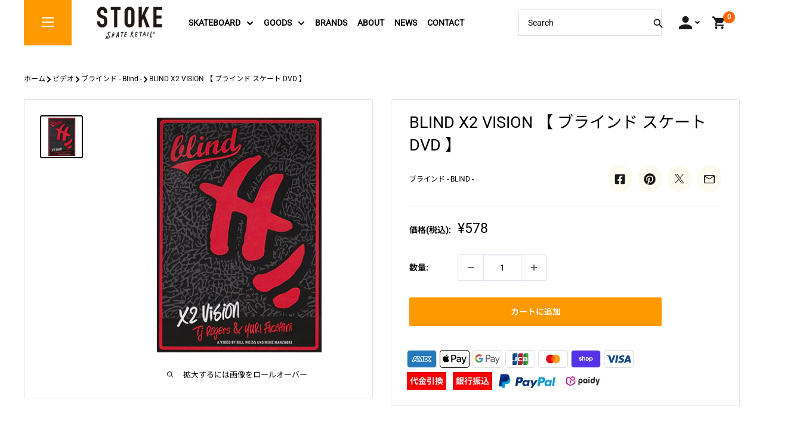

--- FILE ---
content_type: text/html; charset=utf-8
request_url: https://stoke-shop.com/products/blind-x2-vision
body_size: 63211
content:
<!doctype html>

<html class="no-js" lang="ja">
  <head>
    <meta charset="utf-8">
    <meta name="viewport" content="width=device-width, initial-scale=1.0, height=device-height, minimum-scale=1.0, maximum-scale=1.0">
    <meta name="theme-color" content="#000000"><title>BLIND X2 VISION 【 ブラインド スケート DVD 】
</title><meta name="description" content="Blindに加入のアップカマー、TJロジャースとユリ・ファッチーニをフィーチャリングしたショートビデオ。 ■発売日 2014年リリース。 ■再生時間 13分。"><link rel="canonical" href="https://stoke-shop.com/products/blind-x2-vision"><link rel="shortcut icon" href="//stoke-shop.com/cdn/shop/files/stoke-favicon_96x96.png?v=1666086935" type="image/png"><link rel="preload" as="style" href="//stoke-shop.com/cdn/shop/t/34/assets/theme.css?v=67847861963324166001731461784">
    <link rel="preload" as="script" href="//stoke-shop.com/cdn/shop/t/34/assets/theme.js?v=88028229575508631881731461784">
    <link rel="preload" as="style" href="//stoke-shop.com/cdn/shop/t/34/assets/bancho-mod.css?v=41903139355209158361731461666">

    <link rel="preconnect" href="https://cdn.shopify.com">
    <link rel="preconnect" href="https://fonts.shopifycdn.com">
    <link rel="dns-prefetch" href="https://productreviews.shopifycdn.com">
    <link rel="dns-prefetch" href="https://ajax.googleapis.com">
    <link rel="dns-prefetch" href="https://maps.googleapis.com">
    <link rel="dns-prefetch" href="https://maps.gstatic.com">

    <meta property="og:type" content="product">
  <meta property="og:title" content="BLIND X2 VISION 【 ブラインド スケート DVD 】"><meta property="og:image" content="http://stoke-shop.com/cdn/shop/products/1214190205_5a324c1dda39d.jpg?v=1660224076">
    <meta property="og:image:secure_url" content="https://stoke-shop.com/cdn/shop/products/1214190205_5a324c1dda39d.jpg?v=1660224076">
    <meta property="og:image:width" content="800">
    <meta property="og:image:height" content="800"><meta property="product:price:amount" content="578">
  <meta property="product:price:currency" content="JPY"><meta property="og:description" content="Blindに加入のアップカマー、TJロジャースとユリ・ファッチーニをフィーチャリングしたショートビデオ。 ■発売日 2014年リリース。 ■再生時間 13分。"><meta property="og:url" content="https://stoke-shop.com/products/blind-x2-vision">
<meta property="og:site_name" content="Stoke Skate Retail"><meta name="twitter:card" content="summary"><meta name="twitter:title" content="BLIND X2 VISION 【 ブラインド スケート DVD 】">
  <meta name="twitter:description" content="Blindに加入のアップカマー、TJロジャースとユリ・ファッチーニをフィーチャリングしたショートビデオ。
■発売日
2014年リリース。
■再生時間
13分。">
  <meta name="twitter:image" content="https://stoke-shop.com/cdn/shop/products/1214190205_5a324c1dda39d_600x600_crop_center.jpg?v=1660224076">
    <link rel="preload" href="//stoke-shop.com/cdn/fonts/roboto/roboto_n4.2019d890f07b1852f56ce63ba45b2db45d852cba.woff2" as="font" type="font/woff2" crossorigin><link rel="preload" href="//stoke-shop.com/cdn/fonts/noto_sans_japanese/notosansjapanese_n4.74a6927b879b930fdec4ab8bb6917103ae8bbca9.woff2" as="font" type="font/woff2" crossorigin><style>
  @font-face {
  font-family: Roboto;
  font-weight: 400;
  font-style: normal;
  font-display: swap;
  src: url("//stoke-shop.com/cdn/fonts/roboto/roboto_n4.2019d890f07b1852f56ce63ba45b2db45d852cba.woff2") format("woff2"),
       url("//stoke-shop.com/cdn/fonts/roboto/roboto_n4.238690e0007583582327135619c5f7971652fa9d.woff") format("woff");
}

  @font-face {
  font-family: "Noto Sans Japanese";
  font-weight: 400;
  font-style: normal;
  font-display: swap;
  src: url("//stoke-shop.com/cdn/fonts/noto_sans_japanese/notosansjapanese_n4.74a6927b879b930fdec4ab8bb6917103ae8bbca9.woff2") format("woff2"),
       url("//stoke-shop.com/cdn/fonts/noto_sans_japanese/notosansjapanese_n4.15630f5c60bcf9ed7de2df9484ab75ddd007c8e2.woff") format("woff");
}

@font-face {
  font-family: "Noto Sans Japanese";
  font-weight: 600;
  font-style: normal;
  font-display: swap;
  src: url("//stoke-shop.com/cdn/fonts/noto_sans_japanese/notosansjapanese_n6.4ecbd50569f336533d801e5e5ec08720b2dc1560.woff2") format("woff2"),
       url("//stoke-shop.com/cdn/fonts/noto_sans_japanese/notosansjapanese_n6.0185377b54573983f9e0c8025b6d418e15f6a6fd.woff") format("woff");
}

@font-face {
  font-family: Roboto;
  font-weight: 400;
  font-style: italic;
  font-display: swap;
  src: url("//stoke-shop.com/cdn/fonts/roboto/roboto_i4.57ce898ccda22ee84f49e6b57ae302250655e2d4.woff2") format("woff2"),
       url("//stoke-shop.com/cdn/fonts/roboto/roboto_i4.b21f3bd061cbcb83b824ae8c7671a82587b264bf.woff") format("woff");
}


  @font-face {
  font-family: "Noto Sans Japanese";
  font-weight: 700;
  font-style: normal;
  font-display: swap;
  src: url("//stoke-shop.com/cdn/fonts/noto_sans_japanese/notosansjapanese_n7.1abda075dc6bf08053b865d23e5712ef6cfa899b.woff2") format("woff2"),
       url("//stoke-shop.com/cdn/fonts/noto_sans_japanese/notosansjapanese_n7.aa2be2df2112f4742b97ac4fa9dca5bb760e3ab4.woff") format("woff");
}

  
  

  :root {
    --default-text-font-size : 15px;
    --base-text-font-size    : 14px;
    --heading-font-family    : Roboto, "Noto Sans Japanese";
    --heading-font-weight    : 400;
    --heading-font-style     : normal;
    --text-font-family       : Roboto, "Noto Sans Japanese";
    --text-font-weight       : 400;
    --text-font-style        : normal;
    --text-font-bolder-weight: 600;
    --text-link-decoration   : underline;

    --text-color               : #000000;
    --text-color-rgb           : 0, 0, 0;
    --heading-color            : #000000;
    --border-color             : #dfe3e9;
    --border-color-rgb         : 223, 227, 233;
    --form-border-color        : #d0d6df;
    --accent-color             : #000000;
    --accent-color-rgb         : 0, 0, 0;
    --link-color               : #0092c4;
    --link-color-hover         : #005978;
    --background               : #ffffff;
    --secondary-background     : #ffffff;
    --secondary-background-rgb : 255, 255, 255;
    --accent-background        : rgba(0, 0, 0, 0.08);

    --input-background: #ffffff;

    --error-color       : #ff0000;
    --error-background  : rgba(255, 0, 0, 0.07);
    --success-color     : #00aa00;
    --success-background: rgba(0, 170, 0, 0.11);

    --primary-button-background      : #ff9900;
    --primary-button-background-rgb  : 255, 153, 0;
    --primary-button-text-color      : #ffffff;
    --secondary-button-background    : #1e2d7d;
    --secondary-button-background-rgb: 30, 45, 125;
    --secondary-button-text-color    : #ffffff;

    --header-background      : #fff100;
    --header-text-color      : #000000;
    --header-light-text-color: #008a00;
    --header-border-color    : rgba(0, 138, 0, 0.3);
    --header-accent-color    : #000000;

    --footer-background-color:    #f3f5f6;
    --footer-heading-text-color:  #1e2d7d;
    --footer-body-text-color:     #677279;
    --footer-body-text-color-rgb: 103, 114, 121;
    --footer-accent-color:        #000000;
    --footer-accent-color-rgb:    0, 0, 0;
    --footer-border:              none;
    
    --flickity-arrow-color: #a3aebf;--product-on-sale-accent           : #ee0000;
    --product-on-sale-accent-rgb       : 238, 0, 0;
    --product-on-sale-color            : #ffffff;
    --product-in-stock-color           : #008a00;
    --product-low-stock-color          : #ee0000;
    --product-sold-out-color           : #8a9297;
    --product-custom-label-1-background: #008a00;
    --product-custom-label-1-color     : #ffffff;
    --product-custom-label-2-background: #00a500;
    --product-custom-label-2-color     : #ffffff;
    --product-review-star-color        : #ffbd00;

    --mobile-container-gutter : 20px;
    --desktop-container-gutter: 40px;

    /* Shopify related variables */
    --payment-terms-background-color: #ffffff;
  }
</style>

<script>
  // IE11 does not have support for CSS variables, so we have to polyfill them
  if (!(((window || {}).CSS || {}).supports && window.CSS.supports('(--a: 0)'))) {
    const script = document.createElement('script');
    script.type = 'text/javascript';
    script.src = 'https://cdn.jsdelivr.net/npm/css-vars-ponyfill@2';
    script.onload = function() {
      cssVars({});
    };

    document.getElementsByTagName('head')[0].appendChild(script);
  }
</script>


    <script>window.performance && window.performance.mark && window.performance.mark('shopify.content_for_header.start');</script><meta name="google-site-verification" content="ihYS4aFFuue4j-8nCj2bqxF9HW9jwaJ2d65GEu-rXcQ">
<meta id="shopify-digital-wallet" name="shopify-digital-wallet" content="/55645405282/digital_wallets/dialog">
<meta name="shopify-checkout-api-token" content="2d9f6d662ee1233a2f473fc1192cab80">
<meta id="in-context-paypal-metadata" data-shop-id="55645405282" data-venmo-supported="false" data-environment="production" data-locale="ja_JP" data-paypal-v4="true" data-currency="JPY">
<link rel="alternate" type="application/json+oembed" href="https://stoke-shop.com/products/blind-x2-vision.oembed">
<script async="async" src="/checkouts/internal/preloads.js?locale=ja-JP"></script>
<link rel="preconnect" href="https://shop.app" crossorigin="anonymous">
<script async="async" src="https://shop.app/checkouts/internal/preloads.js?locale=ja-JP&shop_id=55645405282" crossorigin="anonymous"></script>
<script id="apple-pay-shop-capabilities" type="application/json">{"shopId":55645405282,"countryCode":"JP","currencyCode":"JPY","merchantCapabilities":["supports3DS"],"merchantId":"gid:\/\/shopify\/Shop\/55645405282","merchantName":"Stoke Skate Retail","requiredBillingContactFields":["postalAddress","email","phone"],"requiredShippingContactFields":["postalAddress","email","phone"],"shippingType":"shipping","supportedNetworks":["visa","masterCard","amex","jcb","discover"],"total":{"type":"pending","label":"Stoke Skate Retail","amount":"1.00"},"shopifyPaymentsEnabled":true,"supportsSubscriptions":true}</script>
<script id="shopify-features" type="application/json">{"accessToken":"2d9f6d662ee1233a2f473fc1192cab80","betas":["rich-media-storefront-analytics"],"domain":"stoke-shop.com","predictiveSearch":false,"shopId":55645405282,"locale":"ja"}</script>
<script>var Shopify = Shopify || {};
Shopify.shop = "stoke-sk8.myshopify.com";
Shopify.locale = "ja";
Shopify.currency = {"active":"JPY","rate":"1.0"};
Shopify.country = "JP";
Shopify.theme = {"name":"option_selecter[1113]","id":130270691426,"schema_name":"Warehouse","schema_version":"2.6.6","theme_store_id":null,"role":"main"};
Shopify.theme.handle = "null";
Shopify.theme.style = {"id":null,"handle":null};
Shopify.cdnHost = "stoke-shop.com/cdn";
Shopify.routes = Shopify.routes || {};
Shopify.routes.root = "/";</script>
<script type="module">!function(o){(o.Shopify=o.Shopify||{}).modules=!0}(window);</script>
<script>!function(o){function n(){var o=[];function n(){o.push(Array.prototype.slice.apply(arguments))}return n.q=o,n}var t=o.Shopify=o.Shopify||{};t.loadFeatures=n(),t.autoloadFeatures=n()}(window);</script>
<script>
  window.ShopifyPay = window.ShopifyPay || {};
  window.ShopifyPay.apiHost = "shop.app\/pay";
  window.ShopifyPay.redirectState = null;
</script>
<script id="shop-js-analytics" type="application/json">{"pageType":"product"}</script>
<script defer="defer" async type="module" src="//stoke-shop.com/cdn/shopifycloud/shop-js/modules/v2/client.init-shop-cart-sync_0MstufBG.ja.esm.js"></script>
<script defer="defer" async type="module" src="//stoke-shop.com/cdn/shopifycloud/shop-js/modules/v2/chunk.common_jll-23Z1.esm.js"></script>
<script defer="defer" async type="module" src="//stoke-shop.com/cdn/shopifycloud/shop-js/modules/v2/chunk.modal_HXih6-AF.esm.js"></script>
<script type="module">
  await import("//stoke-shop.com/cdn/shopifycloud/shop-js/modules/v2/client.init-shop-cart-sync_0MstufBG.ja.esm.js");
await import("//stoke-shop.com/cdn/shopifycloud/shop-js/modules/v2/chunk.common_jll-23Z1.esm.js");
await import("//stoke-shop.com/cdn/shopifycloud/shop-js/modules/v2/chunk.modal_HXih6-AF.esm.js");

  window.Shopify.SignInWithShop?.initShopCartSync?.({"fedCMEnabled":true,"windoidEnabled":true});

</script>
<script>
  window.Shopify = window.Shopify || {};
  if (!window.Shopify.featureAssets) window.Shopify.featureAssets = {};
  window.Shopify.featureAssets['shop-js'] = {"shop-cart-sync":["modules/v2/client.shop-cart-sync_DN7iwvRY.ja.esm.js","modules/v2/chunk.common_jll-23Z1.esm.js","modules/v2/chunk.modal_HXih6-AF.esm.js"],"init-fed-cm":["modules/v2/client.init-fed-cm_DmZOWWut.ja.esm.js","modules/v2/chunk.common_jll-23Z1.esm.js","modules/v2/chunk.modal_HXih6-AF.esm.js"],"shop-cash-offers":["modules/v2/client.shop-cash-offers_HFfvn_Gz.ja.esm.js","modules/v2/chunk.common_jll-23Z1.esm.js","modules/v2/chunk.modal_HXih6-AF.esm.js"],"shop-login-button":["modules/v2/client.shop-login-button_BVN3pvk0.ja.esm.js","modules/v2/chunk.common_jll-23Z1.esm.js","modules/v2/chunk.modal_HXih6-AF.esm.js"],"pay-button":["modules/v2/client.pay-button_CyS_4GVi.ja.esm.js","modules/v2/chunk.common_jll-23Z1.esm.js","modules/v2/chunk.modal_HXih6-AF.esm.js"],"shop-button":["modules/v2/client.shop-button_zh22db91.ja.esm.js","modules/v2/chunk.common_jll-23Z1.esm.js","modules/v2/chunk.modal_HXih6-AF.esm.js"],"avatar":["modules/v2/client.avatar_BTnouDA3.ja.esm.js"],"init-windoid":["modules/v2/client.init-windoid_BlVJIuJ5.ja.esm.js","modules/v2/chunk.common_jll-23Z1.esm.js","modules/v2/chunk.modal_HXih6-AF.esm.js"],"init-shop-for-new-customer-accounts":["modules/v2/client.init-shop-for-new-customer-accounts_BqzwtUK7.ja.esm.js","modules/v2/client.shop-login-button_BVN3pvk0.ja.esm.js","modules/v2/chunk.common_jll-23Z1.esm.js","modules/v2/chunk.modal_HXih6-AF.esm.js"],"init-shop-email-lookup-coordinator":["modules/v2/client.init-shop-email-lookup-coordinator_DKDv3hKi.ja.esm.js","modules/v2/chunk.common_jll-23Z1.esm.js","modules/v2/chunk.modal_HXih6-AF.esm.js"],"init-shop-cart-sync":["modules/v2/client.init-shop-cart-sync_0MstufBG.ja.esm.js","modules/v2/chunk.common_jll-23Z1.esm.js","modules/v2/chunk.modal_HXih6-AF.esm.js"],"shop-toast-manager":["modules/v2/client.shop-toast-manager_BkVvTGW3.ja.esm.js","modules/v2/chunk.common_jll-23Z1.esm.js","modules/v2/chunk.modal_HXih6-AF.esm.js"],"init-customer-accounts":["modules/v2/client.init-customer-accounts_CZbUHFPX.ja.esm.js","modules/v2/client.shop-login-button_BVN3pvk0.ja.esm.js","modules/v2/chunk.common_jll-23Z1.esm.js","modules/v2/chunk.modal_HXih6-AF.esm.js"],"init-customer-accounts-sign-up":["modules/v2/client.init-customer-accounts-sign-up_C0QA8nCd.ja.esm.js","modules/v2/client.shop-login-button_BVN3pvk0.ja.esm.js","modules/v2/chunk.common_jll-23Z1.esm.js","modules/v2/chunk.modal_HXih6-AF.esm.js"],"shop-follow-button":["modules/v2/client.shop-follow-button_CSkbpFfm.ja.esm.js","modules/v2/chunk.common_jll-23Z1.esm.js","modules/v2/chunk.modal_HXih6-AF.esm.js"],"checkout-modal":["modules/v2/client.checkout-modal_rYdHFJTE.ja.esm.js","modules/v2/chunk.common_jll-23Z1.esm.js","modules/v2/chunk.modal_HXih6-AF.esm.js"],"shop-login":["modules/v2/client.shop-login_DeXIozZF.ja.esm.js","modules/v2/chunk.common_jll-23Z1.esm.js","modules/v2/chunk.modal_HXih6-AF.esm.js"],"lead-capture":["modules/v2/client.lead-capture_DGEoeVgo.ja.esm.js","modules/v2/chunk.common_jll-23Z1.esm.js","modules/v2/chunk.modal_HXih6-AF.esm.js"],"payment-terms":["modules/v2/client.payment-terms_BXPcfuME.ja.esm.js","modules/v2/chunk.common_jll-23Z1.esm.js","modules/v2/chunk.modal_HXih6-AF.esm.js"]};
</script>
<script>(function() {
  var isLoaded = false;
  function asyncLoad() {
    if (isLoaded) return;
    isLoaded = true;
    var urls = ["https:\/\/cdn.nfcube.com\/instafeed-4ff27453f18b9edc90f670b7101e84cc.js?shop=stoke-sk8.myshopify.com"];
    for (var i = 0; i < urls.length; i++) {
      var s = document.createElement('script');
      s.type = 'text/javascript';
      s.async = true;
      s.src = urls[i];
      var x = document.getElementsByTagName('script')[0];
      x.parentNode.insertBefore(s, x);
    }
  };
  if(window.attachEvent) {
    window.attachEvent('onload', asyncLoad);
  } else {
    window.addEventListener('load', asyncLoad, false);
  }
})();</script>
<script id="__st">var __st={"a":55645405282,"offset":32400,"reqid":"a5c95c48-539e-43ec-9ff0-ccf7b14a5801-1769106263","pageurl":"stoke-shop.com\/products\/blind-x2-vision","u":"214c2dc384ab","p":"product","rtyp":"product","rid":6756152442978};</script>
<script>window.ShopifyPaypalV4VisibilityTracking = true;</script>
<script id="captcha-bootstrap">!function(){'use strict';const t='contact',e='account',n='new_comment',o=[[t,t],['blogs',n],['comments',n],[t,'customer']],c=[[e,'customer_login'],[e,'guest_login'],[e,'recover_customer_password'],[e,'create_customer']],r=t=>t.map((([t,e])=>`form[action*='/${t}']:not([data-nocaptcha='true']) input[name='form_type'][value='${e}']`)).join(','),a=t=>()=>t?[...document.querySelectorAll(t)].map((t=>t.form)):[];function s(){const t=[...o],e=r(t);return a(e)}const i='password',u='form_key',d=['recaptcha-v3-token','g-recaptcha-response','h-captcha-response',i],f=()=>{try{return window.sessionStorage}catch{return}},m='__shopify_v',_=t=>t.elements[u];function p(t,e,n=!1){try{const o=window.sessionStorage,c=JSON.parse(o.getItem(e)),{data:r}=function(t){const{data:e,action:n}=t;return t[m]||n?{data:e,action:n}:{data:t,action:n}}(c);for(const[e,n]of Object.entries(r))t.elements[e]&&(t.elements[e].value=n);n&&o.removeItem(e)}catch(o){console.error('form repopulation failed',{error:o})}}const l='form_type',E='cptcha';function T(t){t.dataset[E]=!0}const w=window,h=w.document,L='Shopify',v='ce_forms',y='captcha';let A=!1;((t,e)=>{const n=(g='f06e6c50-85a8-45c8-87d0-21a2b65856fe',I='https://cdn.shopify.com/shopifycloud/storefront-forms-hcaptcha/ce_storefront_forms_captcha_hcaptcha.v1.5.2.iife.js',D={infoText:'hCaptchaによる保護',privacyText:'プライバシー',termsText:'利用規約'},(t,e,n)=>{const o=w[L][v],c=o.bindForm;if(c)return c(t,g,e,D).then(n);var r;o.q.push([[t,g,e,D],n]),r=I,A||(h.body.append(Object.assign(h.createElement('script'),{id:'captcha-provider',async:!0,src:r})),A=!0)});var g,I,D;w[L]=w[L]||{},w[L][v]=w[L][v]||{},w[L][v].q=[],w[L][y]=w[L][y]||{},w[L][y].protect=function(t,e){n(t,void 0,e),T(t)},Object.freeze(w[L][y]),function(t,e,n,w,h,L){const[v,y,A,g]=function(t,e,n){const i=e?o:[],u=t?c:[],d=[...i,...u],f=r(d),m=r(i),_=r(d.filter((([t,e])=>n.includes(e))));return[a(f),a(m),a(_),s()]}(w,h,L),I=t=>{const e=t.target;return e instanceof HTMLFormElement?e:e&&e.form},D=t=>v().includes(t);t.addEventListener('submit',(t=>{const e=I(t);if(!e)return;const n=D(e)&&!e.dataset.hcaptchaBound&&!e.dataset.recaptchaBound,o=_(e),c=g().includes(e)&&(!o||!o.value);(n||c)&&t.preventDefault(),c&&!n&&(function(t){try{if(!f())return;!function(t){const e=f();if(!e)return;const n=_(t);if(!n)return;const o=n.value;o&&e.removeItem(o)}(t);const e=Array.from(Array(32),(()=>Math.random().toString(36)[2])).join('');!function(t,e){_(t)||t.append(Object.assign(document.createElement('input'),{type:'hidden',name:u})),t.elements[u].value=e}(t,e),function(t,e){const n=f();if(!n)return;const o=[...t.querySelectorAll(`input[type='${i}']`)].map((({name:t})=>t)),c=[...d,...o],r={};for(const[a,s]of new FormData(t).entries())c.includes(a)||(r[a]=s);n.setItem(e,JSON.stringify({[m]:1,action:t.action,data:r}))}(t,e)}catch(e){console.error('failed to persist form',e)}}(e),e.submit())}));const S=(t,e)=>{t&&!t.dataset[E]&&(n(t,e.some((e=>e===t))),T(t))};for(const o of['focusin','change'])t.addEventListener(o,(t=>{const e=I(t);D(e)&&S(e,y())}));const B=e.get('form_key'),M=e.get(l),P=B&&M;t.addEventListener('DOMContentLoaded',(()=>{const t=y();if(P)for(const e of t)e.elements[l].value===M&&p(e,B);[...new Set([...A(),...v().filter((t=>'true'===t.dataset.shopifyCaptcha))])].forEach((e=>S(e,t)))}))}(h,new URLSearchParams(w.location.search),n,t,e,['guest_login'])})(!0,!0)}();</script>
<script integrity="sha256-4kQ18oKyAcykRKYeNunJcIwy7WH5gtpwJnB7kiuLZ1E=" data-source-attribution="shopify.loadfeatures" defer="defer" src="//stoke-shop.com/cdn/shopifycloud/storefront/assets/storefront/load_feature-a0a9edcb.js" crossorigin="anonymous"></script>
<script crossorigin="anonymous" defer="defer" src="//stoke-shop.com/cdn/shopifycloud/storefront/assets/shopify_pay/storefront-65b4c6d7.js?v=20250812"></script>
<script data-source-attribution="shopify.dynamic_checkout.dynamic.init">var Shopify=Shopify||{};Shopify.PaymentButton=Shopify.PaymentButton||{isStorefrontPortableWallets:!0,init:function(){window.Shopify.PaymentButton.init=function(){};var t=document.createElement("script");t.src="https://stoke-shop.com/cdn/shopifycloud/portable-wallets/latest/portable-wallets.ja.js",t.type="module",document.head.appendChild(t)}};
</script>
<script data-source-attribution="shopify.dynamic_checkout.buyer_consent">
  function portableWalletsHideBuyerConsent(e){var t=document.getElementById("shopify-buyer-consent"),n=document.getElementById("shopify-subscription-policy-button");t&&n&&(t.classList.add("hidden"),t.setAttribute("aria-hidden","true"),n.removeEventListener("click",e))}function portableWalletsShowBuyerConsent(e){var t=document.getElementById("shopify-buyer-consent"),n=document.getElementById("shopify-subscription-policy-button");t&&n&&(t.classList.remove("hidden"),t.removeAttribute("aria-hidden"),n.addEventListener("click",e))}window.Shopify?.PaymentButton&&(window.Shopify.PaymentButton.hideBuyerConsent=portableWalletsHideBuyerConsent,window.Shopify.PaymentButton.showBuyerConsent=portableWalletsShowBuyerConsent);
</script>
<script data-source-attribution="shopify.dynamic_checkout.cart.bootstrap">document.addEventListener("DOMContentLoaded",(function(){function t(){return document.querySelector("shopify-accelerated-checkout-cart, shopify-accelerated-checkout")}if(t())Shopify.PaymentButton.init();else{new MutationObserver((function(e,n){t()&&(Shopify.PaymentButton.init(),n.disconnect())})).observe(document.body,{childList:!0,subtree:!0})}}));
</script>
<link id="shopify-accelerated-checkout-styles" rel="stylesheet" media="screen" href="https://stoke-shop.com/cdn/shopifycloud/portable-wallets/latest/accelerated-checkout-backwards-compat.css" crossorigin="anonymous">
<style id="shopify-accelerated-checkout-cart">
        #shopify-buyer-consent {
  margin-top: 1em;
  display: inline-block;
  width: 100%;
}

#shopify-buyer-consent.hidden {
  display: none;
}

#shopify-subscription-policy-button {
  background: none;
  border: none;
  padding: 0;
  text-decoration: underline;
  font-size: inherit;
  cursor: pointer;
}

#shopify-subscription-policy-button::before {
  box-shadow: none;
}

      </style>

<script>window.performance && window.performance.mark && window.performance.mark('shopify.content_for_header.end');</script>

    <link rel="preconnect" href="https://fonts.googleapis.com">
    <link rel="preconnect" href="https://fonts.gstatic.com" crossorigin>
    <link href="https://fonts.googleapis.com/css2?family=Saira+Stencil+One&display=swap" rel="stylesheet">

    <link rel="stylesheet" href="//stoke-shop.com/cdn/shop/t/34/assets/theme.css?v=67847861963324166001731461784">
    <link rel="stylesheet" href="//stoke-shop.com/cdn/shop/t/34/assets/bancho-mod.css?v=41903139355209158361731461666">    
    <script defer src="//stoke-shop.com/cdn/shop/t/34/assets/bancho-mod.js?v=32613783473677112161731461667"></script>
    
    <link rel="stylesheet" href="//stoke-shop.com/cdn/shop/t/34/assets/franx-write.css?v=87313894119459261311731461782">
    <link rel="stylesheet" href="//stoke-shop.com/cdn/shop/t/34/assets/add.css?v=97413728107175890901731660585">

    
  <script type="application/ld+json">
  {
    "@context": "http://schema.org",
    "@type": "Product",
    "offers": [{
          "@type": "Offer",
          "name": "Default Title",
          "availability":"https://schema.org/InStock",
          "price": 578.0,
          "priceCurrency": "JPY",
          "priceValidUntil": "2026-02-02","url": "/products/blind-x2-vision?variant=39963049427042"
        }
],
    "brand": {
      "name": "ブラインド - Blind -"
    },
    "name": "BLIND X2 VISION 【 ブラインド スケート DVD 】",
    "description": "Blindに加入のアップカマー、TJロジャースとユリ・ファッチーニをフィーチャリングしたショートビデオ。\n■発売日\n2014年リリース。\n■再生時間\n13分。",
    "category": "スケートボード用品",
    "url": "/products/blind-x2-vision",
    "sku": "",
    "image": {
      "@type": "ImageObject",
      "url": "https://stoke-shop.com/cdn/shop/products/1214190205_5a324c1dda39d_1024x.jpg?v=1660224076",
      "image": "https://stoke-shop.com/cdn/shop/products/1214190205_5a324c1dda39d_1024x.jpg?v=1660224076",
      "name": "BLIND X2 VISION 【 ブラインド スケート DVD 】",
      "width": "1024",
      "height": "1024"
    }
  }
  </script>



  <script type="application/ld+json">
  {
    "@context": "http://schema.org",
    "@type": "BreadcrumbList",
  "itemListElement": [{
      "@type": "ListItem",
      "position": 1,
      "name": "ホーム",
      "item": "https://stoke-shop.com"
    },{
          "@type": "ListItem",
          "position": 2,
          "name": "BLIND X2 VISION 【 ブラインド スケート DVD 】",
          "item": "https://stoke-shop.com/products/blind-x2-vision"
        }]
  }
  </script>


    <script>
      // This allows to expose several variables to the global scope, to be used in scripts
      window.theme = {
        pageType: "product",
        cartCount: 0,
        moneyFormat: "¥{{amount_no_decimals}}",
        moneyWithCurrencyFormat: "¥{{amount_no_decimals}} JPY",
        currencyCodeEnabled: false,
        showDiscount: false,
        discountMode: "saving",
        searchMode: "product,article",
        searchUnavailableProducts: "last",
        cartType: "drawer"
      };

      window.routes = {
        rootUrl: "\/",
        rootUrlWithoutSlash: '',
        cartUrl: "\/cart",
        cartAddUrl: "\/cart\/add",
        cartChangeUrl: "\/cart\/change",
        searchUrl: "\/search",
        productRecommendationsUrl: "\/recommendations\/products"
      };

      window.languages = {
        productRegularPrice: "通常価格",
        productSalePrice: "販売価格",
        collectionOnSaleLabel: "{{savings}}セーブ",
        productFormUnavailable: "利用できません",
        productFormAddToCart: "カートに追加",
        productFormSoldOut: "完売",
        productAdded: "カートに追加されました",
        productAddedShort: "追加されました",
        shippingEstimatorNoResults: "住所への配送が見つかりませんでした。",
        shippingEstimatorOneResult: "住所には1つの配送料金があります：",
        shippingEstimatorMultipleResults: "住所には{{count}}の送料があります：",
        shippingEstimatorErrors: "いくつかのエラーがあります："
      };

      window.lazySizesConfig = {
        loadHidden: false,
        hFac: 0.8,
        expFactor: 3,
        customMedia: {
          '--phone': '(max-width: 640px)',
          '--tablet': '(min-width: 641px) and (max-width: 1023px)',
          '--lap': '(min-width: 1024px)'
        }
      };

      document.documentElement.className = document.documentElement.className.replace('no-js', 'js');
    </script><script src="//stoke-shop.com/cdn/shop/t/34/assets/theme.js?v=88028229575508631881731461784" defer></script>
    <script src="//stoke-shop.com/cdn/shop/t/34/assets/custom.js?v=102476495355921946141731461781" defer></script><script>
        (function () {
          window.onpageshow = function() {
            // We force re-freshing the cart content onpageshow, as most browsers will serve a cache copy when hitting the
            // back button, which cause staled data
            document.documentElement.dispatchEvent(new CustomEvent('cart:refresh', {
              bubbles: true,
              detail: {scrollToTop: false}
            }));
          };
        })();
      </script><!--begin-boost-pfs-filter-css-->
   <link rel="preload stylesheet" href="//stoke-shop.com/cdn/shop/t/34/assets/boost-pfs-instant-search.css?v=108646394650846008551731461799" as="style"><link href="//stoke-shop.com/cdn/shop/t/34/assets/boost-pfs-custom.css?v=180386125309842808861731461799" rel="stylesheet" type="text/css" media="all" />
<style data-id="boost-pfs-style">
    .boost-pfs-filter-option-title-text {color: rgba(0,0,0,1);}

   .boost-pfs-filter-tree-v .boost-pfs-filter-option-title-text:before {border-top-color: rgba(0,0,0,1);}
    .boost-pfs-filter-tree-v .boost-pfs-filter-option.boost-pfs-filter-option-collapsed .boost-pfs-filter-option-title-text:before {border-bottom-color: rgba(0,0,0,1);}
    .boost-pfs-filter-tree-h .boost-pfs-filter-option-title-heading:before {border-right-color: rgba(0,0,0,1);
        border-bottom-color: rgba(0,0,0,1);}

    .boost-pfs-filter-refine-by .boost-pfs-filter-option-title h3 {}

    .boost-pfs-filter-option-content .boost-pfs-filter-option-item-list .boost-pfs-filter-option-item button,
    .boost-pfs-filter-option-content .boost-pfs-filter-option-item-list .boost-pfs-filter-option-item .boost-pfs-filter-button,
    .boost-pfs-filter-option-range-amount input,
    .boost-pfs-filter-tree-v .boost-pfs-filter-refine-by .boost-pfs-filter-refine-by-items .refine-by-item,
    .boost-pfs-filter-refine-by-wrapper-v .boost-pfs-filter-refine-by .boost-pfs-filter-refine-by-items .refine-by-item,
    .boost-pfs-filter-refine-by .boost-pfs-filter-option-title,
    .boost-pfs-filter-refine-by .boost-pfs-filter-refine-by-items .refine-by-item>a,
    .boost-pfs-filter-refine-by>span,
    .boost-pfs-filter-clear,
    .boost-pfs-filter-clear-all{}
    .boost-pfs-filter-tree-h .boost-pfs-filter-pc .boost-pfs-filter-refine-by-items .refine-by-item .boost-pfs-filter-clear .refine-by-type,
    .boost-pfs-filter-refine-by-wrapper-h .boost-pfs-filter-pc .boost-pfs-filter-refine-by-items .refine-by-item .boost-pfs-filter-clear .refine-by-type {}

    .boost-pfs-filter-option-multi-level-collections .boost-pfs-filter-option-multi-level-list .boost-pfs-filter-option-item .boost-pfs-filter-button-arrow .boost-pfs-arrow:before,
    .boost-pfs-filter-option-multi-level-tag .boost-pfs-filter-option-multi-level-list .boost-pfs-filter-option-item .boost-pfs-filter-button-arrow .boost-pfs-arrow:before {}

    .boost-pfs-filter-refine-by-wrapper-v .boost-pfs-filter-refine-by .boost-pfs-filter-refine-by-items .refine-by-item .boost-pfs-filter-clear:after,
    .boost-pfs-filter-refine-by-wrapper-v .boost-pfs-filter-refine-by .boost-pfs-filter-refine-by-items .refine-by-item .boost-pfs-filter-clear:before,
    .boost-pfs-filter-tree-v .boost-pfs-filter-refine-by .boost-pfs-filter-refine-by-items .refine-by-item .boost-pfs-filter-clear:after,
    .boost-pfs-filter-tree-v .boost-pfs-filter-refine-by .boost-pfs-filter-refine-by-items .refine-by-item .boost-pfs-filter-clear:before,
    .boost-pfs-filter-refine-by-wrapper-h .boost-pfs-filter-pc .boost-pfs-filter-refine-by-items .refine-by-item .boost-pfs-filter-clear:after,
    .boost-pfs-filter-refine-by-wrapper-h .boost-pfs-filter-pc .boost-pfs-filter-refine-by-items .refine-by-item .boost-pfs-filter-clear:before,
    .boost-pfs-filter-tree-h .boost-pfs-filter-pc .boost-pfs-filter-refine-by-items .refine-by-item .boost-pfs-filter-clear:after,
    .boost-pfs-filter-tree-h .boost-pfs-filter-pc .boost-pfs-filter-refine-by-items .refine-by-item .boost-pfs-filter-clear:before {}
    .boost-pfs-filter-option-range-slider .noUi-value-horizontal {}

    .boost-pfs-filter-tree-mobile-button button,
    .boost-pfs-filter-top-sorting-mobile button {}
    .boost-pfs-filter-top-sorting-mobile button>span:after {}
  </style>
 <!--end-boost-pfs-filter-css-->

 
<link href="https://monorail-edge.shopifysvc.com" rel="dns-prefetch">
<script>(function(){if ("sendBeacon" in navigator && "performance" in window) {try {var session_token_from_headers = performance.getEntriesByType('navigation')[0].serverTiming.find(x => x.name == '_s').description;} catch {var session_token_from_headers = undefined;}var session_cookie_matches = document.cookie.match(/_shopify_s=([^;]*)/);var session_token_from_cookie = session_cookie_matches && session_cookie_matches.length === 2 ? session_cookie_matches[1] : "";var session_token = session_token_from_headers || session_token_from_cookie || "";function handle_abandonment_event(e) {var entries = performance.getEntries().filter(function(entry) {return /monorail-edge.shopifysvc.com/.test(entry.name);});if (!window.abandonment_tracked && entries.length === 0) {window.abandonment_tracked = true;var currentMs = Date.now();var navigation_start = performance.timing.navigationStart;var payload = {shop_id: 55645405282,url: window.location.href,navigation_start,duration: currentMs - navigation_start,session_token,page_type: "product"};window.navigator.sendBeacon("https://monorail-edge.shopifysvc.com/v1/produce", JSON.stringify({schema_id: "online_store_buyer_site_abandonment/1.1",payload: payload,metadata: {event_created_at_ms: currentMs,event_sent_at_ms: currentMs}}));}}window.addEventListener('pagehide', handle_abandonment_event);}}());</script>
<script id="web-pixels-manager-setup">(function e(e,d,r,n,o){if(void 0===o&&(o={}),!Boolean(null===(a=null===(i=window.Shopify)||void 0===i?void 0:i.analytics)||void 0===a?void 0:a.replayQueue)){var i,a;window.Shopify=window.Shopify||{};var t=window.Shopify;t.analytics=t.analytics||{};var s=t.analytics;s.replayQueue=[],s.publish=function(e,d,r){return s.replayQueue.push([e,d,r]),!0};try{self.performance.mark("wpm:start")}catch(e){}var l=function(){var e={modern:/Edge?\/(1{2}[4-9]|1[2-9]\d|[2-9]\d{2}|\d{4,})\.\d+(\.\d+|)|Firefox\/(1{2}[4-9]|1[2-9]\d|[2-9]\d{2}|\d{4,})\.\d+(\.\d+|)|Chrom(ium|e)\/(9{2}|\d{3,})\.\d+(\.\d+|)|(Maci|X1{2}).+ Version\/(15\.\d+|(1[6-9]|[2-9]\d|\d{3,})\.\d+)([,.]\d+|)( \(\w+\)|)( Mobile\/\w+|) Safari\/|Chrome.+OPR\/(9{2}|\d{3,})\.\d+\.\d+|(CPU[ +]OS|iPhone[ +]OS|CPU[ +]iPhone|CPU IPhone OS|CPU iPad OS)[ +]+(15[._]\d+|(1[6-9]|[2-9]\d|\d{3,})[._]\d+)([._]\d+|)|Android:?[ /-](13[3-9]|1[4-9]\d|[2-9]\d{2}|\d{4,})(\.\d+|)(\.\d+|)|Android.+Firefox\/(13[5-9]|1[4-9]\d|[2-9]\d{2}|\d{4,})\.\d+(\.\d+|)|Android.+Chrom(ium|e)\/(13[3-9]|1[4-9]\d|[2-9]\d{2}|\d{4,})\.\d+(\.\d+|)|SamsungBrowser\/([2-9]\d|\d{3,})\.\d+/,legacy:/Edge?\/(1[6-9]|[2-9]\d|\d{3,})\.\d+(\.\d+|)|Firefox\/(5[4-9]|[6-9]\d|\d{3,})\.\d+(\.\d+|)|Chrom(ium|e)\/(5[1-9]|[6-9]\d|\d{3,})\.\d+(\.\d+|)([\d.]+$|.*Safari\/(?![\d.]+ Edge\/[\d.]+$))|(Maci|X1{2}).+ Version\/(10\.\d+|(1[1-9]|[2-9]\d|\d{3,})\.\d+)([,.]\d+|)( \(\w+\)|)( Mobile\/\w+|) Safari\/|Chrome.+OPR\/(3[89]|[4-9]\d|\d{3,})\.\d+\.\d+|(CPU[ +]OS|iPhone[ +]OS|CPU[ +]iPhone|CPU IPhone OS|CPU iPad OS)[ +]+(10[._]\d+|(1[1-9]|[2-9]\d|\d{3,})[._]\d+)([._]\d+|)|Android:?[ /-](13[3-9]|1[4-9]\d|[2-9]\d{2}|\d{4,})(\.\d+|)(\.\d+|)|Mobile Safari.+OPR\/([89]\d|\d{3,})\.\d+\.\d+|Android.+Firefox\/(13[5-9]|1[4-9]\d|[2-9]\d{2}|\d{4,})\.\d+(\.\d+|)|Android.+Chrom(ium|e)\/(13[3-9]|1[4-9]\d|[2-9]\d{2}|\d{4,})\.\d+(\.\d+|)|Android.+(UC? ?Browser|UCWEB|U3)[ /]?(15\.([5-9]|\d{2,})|(1[6-9]|[2-9]\d|\d{3,})\.\d+)\.\d+|SamsungBrowser\/(5\.\d+|([6-9]|\d{2,})\.\d+)|Android.+MQ{2}Browser\/(14(\.(9|\d{2,})|)|(1[5-9]|[2-9]\d|\d{3,})(\.\d+|))(\.\d+|)|K[Aa][Ii]OS\/(3\.\d+|([4-9]|\d{2,})\.\d+)(\.\d+|)/},d=e.modern,r=e.legacy,n=navigator.userAgent;return n.match(d)?"modern":n.match(r)?"legacy":"unknown"}(),u="modern"===l?"modern":"legacy",c=(null!=n?n:{modern:"",legacy:""})[u],f=function(e){return[e.baseUrl,"/wpm","/b",e.hashVersion,"modern"===e.buildTarget?"m":"l",".js"].join("")}({baseUrl:d,hashVersion:r,buildTarget:u}),m=function(e){var d=e.version,r=e.bundleTarget,n=e.surface,o=e.pageUrl,i=e.monorailEndpoint;return{emit:function(e){var a=e.status,t=e.errorMsg,s=(new Date).getTime(),l=JSON.stringify({metadata:{event_sent_at_ms:s},events:[{schema_id:"web_pixels_manager_load/3.1",payload:{version:d,bundle_target:r,page_url:o,status:a,surface:n,error_msg:t},metadata:{event_created_at_ms:s}}]});if(!i)return console&&console.warn&&console.warn("[Web Pixels Manager] No Monorail endpoint provided, skipping logging."),!1;try{return self.navigator.sendBeacon.bind(self.navigator)(i,l)}catch(e){}var u=new XMLHttpRequest;try{return u.open("POST",i,!0),u.setRequestHeader("Content-Type","text/plain"),u.send(l),!0}catch(e){return console&&console.warn&&console.warn("[Web Pixels Manager] Got an unhandled error while logging to Monorail."),!1}}}}({version:r,bundleTarget:l,surface:e.surface,pageUrl:self.location.href,monorailEndpoint:e.monorailEndpoint});try{o.browserTarget=l,function(e){var d=e.src,r=e.async,n=void 0===r||r,o=e.onload,i=e.onerror,a=e.sri,t=e.scriptDataAttributes,s=void 0===t?{}:t,l=document.createElement("script"),u=document.querySelector("head"),c=document.querySelector("body");if(l.async=n,l.src=d,a&&(l.integrity=a,l.crossOrigin="anonymous"),s)for(var f in s)if(Object.prototype.hasOwnProperty.call(s,f))try{l.dataset[f]=s[f]}catch(e){}if(o&&l.addEventListener("load",o),i&&l.addEventListener("error",i),u)u.appendChild(l);else{if(!c)throw new Error("Did not find a head or body element to append the script");c.appendChild(l)}}({src:f,async:!0,onload:function(){if(!function(){var e,d;return Boolean(null===(d=null===(e=window.Shopify)||void 0===e?void 0:e.analytics)||void 0===d?void 0:d.initialized)}()){var d=window.webPixelsManager.init(e)||void 0;if(d){var r=window.Shopify.analytics;r.replayQueue.forEach((function(e){var r=e[0],n=e[1],o=e[2];d.publishCustomEvent(r,n,o)})),r.replayQueue=[],r.publish=d.publishCustomEvent,r.visitor=d.visitor,r.initialized=!0}}},onerror:function(){return m.emit({status:"failed",errorMsg:"".concat(f," has failed to load")})},sri:function(e){var d=/^sha384-[A-Za-z0-9+/=]+$/;return"string"==typeof e&&d.test(e)}(c)?c:"",scriptDataAttributes:o}),m.emit({status:"loading"})}catch(e){m.emit({status:"failed",errorMsg:(null==e?void 0:e.message)||"Unknown error"})}}})({shopId: 55645405282,storefrontBaseUrl: "https://stoke-shop.com",extensionsBaseUrl: "https://extensions.shopifycdn.com/cdn/shopifycloud/web-pixels-manager",monorailEndpoint: "https://monorail-edge.shopifysvc.com/unstable/produce_batch",surface: "storefront-renderer",enabledBetaFlags: ["2dca8a86"],webPixelsConfigList: [{"id":"353337442","configuration":"{\"config\":\"{\\\"google_tag_ids\\\":[\\\"G-RDP2V7N0SR\\\",\\\"GT-5DCD5GL\\\"],\\\"target_country\\\":\\\"JP\\\",\\\"gtag_events\\\":[{\\\"type\\\":\\\"search\\\",\\\"action_label\\\":\\\"G-RDP2V7N0SR\\\"},{\\\"type\\\":\\\"begin_checkout\\\",\\\"action_label\\\":\\\"G-RDP2V7N0SR\\\"},{\\\"type\\\":\\\"view_item\\\",\\\"action_label\\\":[\\\"G-RDP2V7N0SR\\\",\\\"MC-61MZED06G1\\\"]},{\\\"type\\\":\\\"purchase\\\",\\\"action_label\\\":[\\\"G-RDP2V7N0SR\\\",\\\"MC-61MZED06G1\\\"]},{\\\"type\\\":\\\"page_view\\\",\\\"action_label\\\":[\\\"G-RDP2V7N0SR\\\",\\\"MC-61MZED06G1\\\"]},{\\\"type\\\":\\\"add_payment_info\\\",\\\"action_label\\\":\\\"G-RDP2V7N0SR\\\"},{\\\"type\\\":\\\"add_to_cart\\\",\\\"action_label\\\":\\\"G-RDP2V7N0SR\\\"}],\\\"enable_monitoring_mode\\\":false}\"}","eventPayloadVersion":"v1","runtimeContext":"OPEN","scriptVersion":"b2a88bafab3e21179ed38636efcd8a93","type":"APP","apiClientId":1780363,"privacyPurposes":[],"dataSharingAdjustments":{"protectedCustomerApprovalScopes":["read_customer_address","read_customer_email","read_customer_name","read_customer_personal_data","read_customer_phone"]}},{"id":"44597346","eventPayloadVersion":"1","runtimeContext":"LAX","scriptVersion":"1","type":"CUSTOM","privacyPurposes":["ANALYTICS","MARKETING","SALE_OF_DATA"],"name":"BuzzEC-GTM用"},{"id":"shopify-app-pixel","configuration":"{}","eventPayloadVersion":"v1","runtimeContext":"STRICT","scriptVersion":"0450","apiClientId":"shopify-pixel","type":"APP","privacyPurposes":["ANALYTICS","MARKETING"]},{"id":"shopify-custom-pixel","eventPayloadVersion":"v1","runtimeContext":"LAX","scriptVersion":"0450","apiClientId":"shopify-pixel","type":"CUSTOM","privacyPurposes":["ANALYTICS","MARKETING"]}],isMerchantRequest: false,initData: {"shop":{"name":"Stoke Skate Retail","paymentSettings":{"currencyCode":"JPY"},"myshopifyDomain":"stoke-sk8.myshopify.com","countryCode":"JP","storefrontUrl":"https:\/\/stoke-shop.com"},"customer":null,"cart":null,"checkout":null,"productVariants":[{"price":{"amount":578.0,"currencyCode":"JPY"},"product":{"title":"BLIND X2 VISION 【 ブラインド スケート DVD 】","vendor":"ブラインド - Blind -","id":"6756152442978","untranslatedTitle":"BLIND X2 VISION 【 ブラインド スケート DVD 】","url":"\/products\/blind-x2-vision","type":"スケートボード用品"},"id":"39963049427042","image":{"src":"\/\/stoke-shop.com\/cdn\/shop\/products\/1214190205_5a324c1dda39d.jpg?v=1660224076"},"sku":"","title":"Default Title","untranslatedTitle":"Default Title"}],"purchasingCompany":null},},"https://stoke-shop.com/cdn","fcfee988w5aeb613cpc8e4bc33m6693e112",{"modern":"","legacy":""},{"shopId":"55645405282","storefrontBaseUrl":"https:\/\/stoke-shop.com","extensionBaseUrl":"https:\/\/extensions.shopifycdn.com\/cdn\/shopifycloud\/web-pixels-manager","surface":"storefront-renderer","enabledBetaFlags":"[\"2dca8a86\"]","isMerchantRequest":"false","hashVersion":"fcfee988w5aeb613cpc8e4bc33m6693e112","publish":"custom","events":"[[\"page_viewed\",{}],[\"product_viewed\",{\"productVariant\":{\"price\":{\"amount\":578.0,\"currencyCode\":\"JPY\"},\"product\":{\"title\":\"BLIND X2 VISION 【 ブラインド スケート DVD 】\",\"vendor\":\"ブラインド - Blind -\",\"id\":\"6756152442978\",\"untranslatedTitle\":\"BLIND X2 VISION 【 ブラインド スケート DVD 】\",\"url\":\"\/products\/blind-x2-vision\",\"type\":\"スケートボード用品\"},\"id\":\"39963049427042\",\"image\":{\"src\":\"\/\/stoke-shop.com\/cdn\/shop\/products\/1214190205_5a324c1dda39d.jpg?v=1660224076\"},\"sku\":\"\",\"title\":\"Default Title\",\"untranslatedTitle\":\"Default Title\"}}]]"});</script><script>
  window.ShopifyAnalytics = window.ShopifyAnalytics || {};
  window.ShopifyAnalytics.meta = window.ShopifyAnalytics.meta || {};
  window.ShopifyAnalytics.meta.currency = 'JPY';
  var meta = {"product":{"id":6756152442978,"gid":"gid:\/\/shopify\/Product\/6756152442978","vendor":"ブラインド - Blind -","type":"スケートボード用品","handle":"blind-x2-vision","variants":[{"id":39963049427042,"price":57800,"name":"BLIND X2 VISION 【 ブラインド スケート DVD 】","public_title":null,"sku":""}],"remote":false},"page":{"pageType":"product","resourceType":"product","resourceId":6756152442978,"requestId":"a5c95c48-539e-43ec-9ff0-ccf7b14a5801-1769106263"}};
  for (var attr in meta) {
    window.ShopifyAnalytics.meta[attr] = meta[attr];
  }
</script>
<script class="analytics">
  (function () {
    var customDocumentWrite = function(content) {
      var jquery = null;

      if (window.jQuery) {
        jquery = window.jQuery;
      } else if (window.Checkout && window.Checkout.$) {
        jquery = window.Checkout.$;
      }

      if (jquery) {
        jquery('body').append(content);
      }
    };

    var hasLoggedConversion = function(token) {
      if (token) {
        return document.cookie.indexOf('loggedConversion=' + token) !== -1;
      }
      return false;
    }

    var setCookieIfConversion = function(token) {
      if (token) {
        var twoMonthsFromNow = new Date(Date.now());
        twoMonthsFromNow.setMonth(twoMonthsFromNow.getMonth() + 2);

        document.cookie = 'loggedConversion=' + token + '; expires=' + twoMonthsFromNow;
      }
    }

    var trekkie = window.ShopifyAnalytics.lib = window.trekkie = window.trekkie || [];
    if (trekkie.integrations) {
      return;
    }
    trekkie.methods = [
      'identify',
      'page',
      'ready',
      'track',
      'trackForm',
      'trackLink'
    ];
    trekkie.factory = function(method) {
      return function() {
        var args = Array.prototype.slice.call(arguments);
        args.unshift(method);
        trekkie.push(args);
        return trekkie;
      };
    };
    for (var i = 0; i < trekkie.methods.length; i++) {
      var key = trekkie.methods[i];
      trekkie[key] = trekkie.factory(key);
    }
    trekkie.load = function(config) {
      trekkie.config = config || {};
      trekkie.config.initialDocumentCookie = document.cookie;
      var first = document.getElementsByTagName('script')[0];
      var script = document.createElement('script');
      script.type = 'text/javascript';
      script.onerror = function(e) {
        var scriptFallback = document.createElement('script');
        scriptFallback.type = 'text/javascript';
        scriptFallback.onerror = function(error) {
                var Monorail = {
      produce: function produce(monorailDomain, schemaId, payload) {
        var currentMs = new Date().getTime();
        var event = {
          schema_id: schemaId,
          payload: payload,
          metadata: {
            event_created_at_ms: currentMs,
            event_sent_at_ms: currentMs
          }
        };
        return Monorail.sendRequest("https://" + monorailDomain + "/v1/produce", JSON.stringify(event));
      },
      sendRequest: function sendRequest(endpointUrl, payload) {
        // Try the sendBeacon API
        if (window && window.navigator && typeof window.navigator.sendBeacon === 'function' && typeof window.Blob === 'function' && !Monorail.isIos12()) {
          var blobData = new window.Blob([payload], {
            type: 'text/plain'
          });

          if (window.navigator.sendBeacon(endpointUrl, blobData)) {
            return true;
          } // sendBeacon was not successful

        } // XHR beacon

        var xhr = new XMLHttpRequest();

        try {
          xhr.open('POST', endpointUrl);
          xhr.setRequestHeader('Content-Type', 'text/plain');
          xhr.send(payload);
        } catch (e) {
          console.log(e);
        }

        return false;
      },
      isIos12: function isIos12() {
        return window.navigator.userAgent.lastIndexOf('iPhone; CPU iPhone OS 12_') !== -1 || window.navigator.userAgent.lastIndexOf('iPad; CPU OS 12_') !== -1;
      }
    };
    Monorail.produce('monorail-edge.shopifysvc.com',
      'trekkie_storefront_load_errors/1.1',
      {shop_id: 55645405282,
      theme_id: 130270691426,
      app_name: "storefront",
      context_url: window.location.href,
      source_url: "//stoke-shop.com/cdn/s/trekkie.storefront.46a754ac07d08c656eb845cfbf513dd9a18d4ced.min.js"});

        };
        scriptFallback.async = true;
        scriptFallback.src = '//stoke-shop.com/cdn/s/trekkie.storefront.46a754ac07d08c656eb845cfbf513dd9a18d4ced.min.js';
        first.parentNode.insertBefore(scriptFallback, first);
      };
      script.async = true;
      script.src = '//stoke-shop.com/cdn/s/trekkie.storefront.46a754ac07d08c656eb845cfbf513dd9a18d4ced.min.js';
      first.parentNode.insertBefore(script, first);
    };
    trekkie.load(
      {"Trekkie":{"appName":"storefront","development":false,"defaultAttributes":{"shopId":55645405282,"isMerchantRequest":null,"themeId":130270691426,"themeCityHash":"294817164239257272","contentLanguage":"ja","currency":"JPY","eventMetadataId":"32d8d595-ccbd-405b-97a9-e547a604e079"},"isServerSideCookieWritingEnabled":true,"monorailRegion":"shop_domain","enabledBetaFlags":["65f19447"]},"Session Attribution":{},"S2S":{"facebookCapiEnabled":true,"source":"trekkie-storefront-renderer","apiClientId":580111}}
    );

    var loaded = false;
    trekkie.ready(function() {
      if (loaded) return;
      loaded = true;

      window.ShopifyAnalytics.lib = window.trekkie;

      var originalDocumentWrite = document.write;
      document.write = customDocumentWrite;
      try { window.ShopifyAnalytics.merchantGoogleAnalytics.call(this); } catch(error) {};
      document.write = originalDocumentWrite;

      window.ShopifyAnalytics.lib.page(null,{"pageType":"product","resourceType":"product","resourceId":6756152442978,"requestId":"a5c95c48-539e-43ec-9ff0-ccf7b14a5801-1769106263","shopifyEmitted":true});

      var match = window.location.pathname.match(/checkouts\/(.+)\/(thank_you|post_purchase)/)
      var token = match? match[1]: undefined;
      if (!hasLoggedConversion(token)) {
        setCookieIfConversion(token);
        window.ShopifyAnalytics.lib.track("Viewed Product",{"currency":"JPY","variantId":39963049427042,"productId":6756152442978,"productGid":"gid:\/\/shopify\/Product\/6756152442978","name":"BLIND X2 VISION 【 ブラインド スケート DVD 】","price":"578","sku":"","brand":"ブラインド - Blind -","variant":null,"category":"スケートボード用品","nonInteraction":true,"remote":false},undefined,undefined,{"shopifyEmitted":true});
      window.ShopifyAnalytics.lib.track("monorail:\/\/trekkie_storefront_viewed_product\/1.1",{"currency":"JPY","variantId":39963049427042,"productId":6756152442978,"productGid":"gid:\/\/shopify\/Product\/6756152442978","name":"BLIND X2 VISION 【 ブラインド スケート DVD 】","price":"578","sku":"","brand":"ブラインド - Blind -","variant":null,"category":"スケートボード用品","nonInteraction":true,"remote":false,"referer":"https:\/\/stoke-shop.com\/products\/blind-x2-vision"});
      }
    });


        var eventsListenerScript = document.createElement('script');
        eventsListenerScript.async = true;
        eventsListenerScript.src = "//stoke-shop.com/cdn/shopifycloud/storefront/assets/shop_events_listener-3da45d37.js";
        document.getElementsByTagName('head')[0].appendChild(eventsListenerScript);

})();</script>
  <script>
  if (!window.ga || (window.ga && typeof window.ga !== 'function')) {
    window.ga = function ga() {
      (window.ga.q = window.ga.q || []).push(arguments);
      if (window.Shopify && window.Shopify.analytics && typeof window.Shopify.analytics.publish === 'function') {
        window.Shopify.analytics.publish("ga_stub_called", {}, {sendTo: "google_osp_migration"});
      }
      console.error("Shopify's Google Analytics stub called with:", Array.from(arguments), "\nSee https://help.shopify.com/manual/promoting-marketing/pixels/pixel-migration#google for more information.");
    };
    if (window.Shopify && window.Shopify.analytics && typeof window.Shopify.analytics.publish === 'function') {
      window.Shopify.analytics.publish("ga_stub_initialized", {}, {sendTo: "google_osp_migration"});
    }
  }
</script>
<script
  defer
  src="https://stoke-shop.com/cdn/shopifycloud/perf-kit/shopify-perf-kit-3.0.4.min.js"
  data-application="storefront-renderer"
  data-shop-id="55645405282"
  data-render-region="gcp-us-central1"
  data-page-type="product"
  data-theme-instance-id="130270691426"
  data-theme-name="Warehouse"
  data-theme-version="2.6.6"
  data-monorail-region="shop_domain"
  data-resource-timing-sampling-rate="10"
  data-shs="true"
  data-shs-beacon="true"
  data-shs-export-with-fetch="true"
  data-shs-logs-sample-rate="1"
  data-shs-beacon-endpoint="https://stoke-shop.com/api/collect"
></script>
</head>

  <body class="custom-product warehouse--v1 features--animate-zoom template-product " data-instant-intensity="viewport"><svg class="visually-hidden">
      <linearGradient id="rating-star-gradient-half">
        <stop offset="50%" stop-color="var(--product-review-star-color)" />
        <stop offset="50%" stop-color="rgba(var(--text-color-rgb), .4)" stop-opacity="0.4" />
      </linearGradient>
    </svg>

    <a href="#main" class="visually-hidden skip-to-content">コンテンツにスキップする</a>
    <span class="loading-bar"></span>

    <div id="shopify-section-announcement-bar" class="shopify-section"></div>
<div id="shopify-section-popups" class="shopify-section"><div data-section-id="popups" data-section-type="popups"></div>

</div>
<div id="shopify-section-header" class="shopify-section shopify-section__header"><section data-section-id="header" data-section-type="header" data-section-settings='{
  "navigationLayout": "inline",
  "desktopOpenTrigger": "hover",
  "useStickyHeader": true
}'>
  <header class="header header--inline header--search-expanded" role="banner">
    <div class="container">
      <div class="header__inner"><nav class="header__mobile-nav">
            <button class="header__mobile-nav-toggle icon-state touch-area" data-action="toggle-menu" aria-expanded="false" aria-haspopup="true" aria-controls="mobile-menu" aria-label="メニューをオープン">
              <span class="icon-state__primary"><svg focusable="false" class="icon icon--hamburger-mobile " viewBox="0 0 20 16" role="presentation">
      <path d="M0 14h20v2H0v-2zM0 0h20v2H0V0zm0 7h20v2H0V7z" fill="currentColor" fill-rule="evenodd"></path>
    </svg></span>
              <span class="icon-state__secondary"><svg focusable="false" class="icon icon--close " viewBox="0 0 19 19" role="presentation">
      <path d="M9.1923882 8.39339828l7.7781745-7.7781746 1.4142136 1.41421357-7.7781746 7.77817459 7.7781746 7.77817456L16.9705627 19l-7.7781745-7.7781746L1.41421356 19 0 17.5857864l7.7781746-7.77817456L0 2.02943725 1.41421356.61522369 9.1923882 8.39339828z" fill="currentColor" fill-rule="evenodd"></path>
    </svg></span>
            </button><div id="mobile-menu" class="mobile-menu" aria-hidden="true"><svg focusable="false" class="icon icon--nav-triangle-borderless " viewBox="0 0 20 9" role="presentation">
      <path d="M.47108938 9c.2694725-.26871321.57077721-.56867841.90388257-.89986354C3.12384116 6.36134886 5.74788116 3.76338565 9.2467995.30653888c.4145057-.4095171 1.0844277-.40860098 1.4977971.00205122L19.4935156 9H.47108938z" fill="#ffffff"></path>
    </svg><div class="mobile-menu__inner">
    <div class="mobile-menu__panel">
      <div class="mobile-menu__section">
        <ul class="mobile-menu__nav" data-type="menu" role="list"><li class="mobile-menu__nav-item" data-title="SKATEBOARD"><button class="mobile-menu__nav-link" data-type="menuitem" aria-haspopup="true" aria-expanded="false" aria-controls="mobile-panel-0" data-action="open-panel">SKATEBOARD<svg focusable="false" class="icon icon--arrow-right " viewBox="0 0 8 12" role="presentation">
      <path stroke="currentColor" stroke-width="2" d="M2 2l4 4-4 4" fill="none" stroke-linecap="square"></path>
    </svg></button></li><li class="mobile-menu__nav-item" data-title="GOODS"><button class="mobile-menu__nav-link" data-type="menuitem" aria-haspopup="true" aria-expanded="false" aria-controls="mobile-panel-1" data-action="open-panel">GOODS<svg focusable="false" class="icon icon--arrow-right " viewBox="0 0 8 12" role="presentation">
      <path stroke="currentColor" stroke-width="2" d="M2 2l4 4-4 4" fill="none" stroke-linecap="square"></path>
    </svg></button></li><li class="mobile-menu__nav-item" data-title="BRANDS"><a href="/pages/brand" class="mobile-menu__nav-link" data-type="menuitem">BRANDS</a></li><li class="mobile-menu__nav-item" data-title="ABOUT"><a href="/pages/%E5%BD%93%E3%82%B5%E3%82%A4%E3%83%88%E3%81%AB%E3%81%A4%E3%81%84%E3%81%A6-%E3%82%B9%E3%82%B1%E3%83%BC%E3%83%88%E3%83%9C%E3%83%BC%E3%83%89%E5%B0%82%E9%96%80%E5%BA%97-stoke-%E3%82%B9%E3%83%88%E3%83%BC%E3%82%AF" class="mobile-menu__nav-link" data-type="menuitem">ABOUT</a></li><li class="mobile-menu__nav-item" data-title="NEWS"><a href="/blogs/%E3%83%8B%E3%83%A5%E3%83%BC%E3%82%B9" class="mobile-menu__nav-link" data-type="menuitem">NEWS</a></li><li class="mobile-menu__nav-item" data-title="CONTACT"><a href="/pages/contact" class="mobile-menu__nav-link" data-type="menuitem">CONTACT</a></li></ul>
      </div><div class="mobile-menu__section mobile-menu__section--loose">
          <p class="mobile-menu__section-title heading h5">フォローする</p><ul class="social-media__item-list social-media__item-list--stack list--unstyled" role="list">
    <li class="social-media__item social-media__item--facebook">
      <a href="https://www.facebook.com/stokeskateretail" target="_blank" rel="noopener" aria-label="Facebookでフォロー"><svg focusable="false" class="icon icon--facebook " xmlns="http://www.w3.org/2000/svg" width="21" height="20" viewBox="0 0 21 20" fill="none">
    <path d="M17.4585 1.25H3.7085C3.21122 1.25 2.7343 1.44754 2.38267 1.79917C2.03104 2.15081 1.8335 2.62772 1.8335 3.125L1.8335 16.875C1.8335 17.3723 2.03104 17.8492 2.38267 18.2008C2.7343 18.5525 3.21122 18.75 3.7085 18.75H9.06982V12.8004H6.60889V10H9.06982V7.86562C9.06982 5.43789 10.5151 4.09687 12.7288 4.09687C13.789 4.09687 14.8976 4.28594 14.8976 4.28594V6.66875H13.6761C12.4726 6.66875 12.0972 7.41562 12.0972 8.18164V10H14.7839L14.3542 12.8004H12.0972V18.75H17.4585C17.9558 18.75 18.4327 18.5525 18.7843 18.2008C19.136 17.8492 19.3335 17.3723 19.3335 16.875V3.125C19.3335 2.62772 19.136 2.15081 18.7843 1.79917C18.4327 1.44754 17.9558 1.25 17.4585 1.25Z" fill="#1B1B1B"/>
    </svg>Facebook</a>
    </li>

    
<li class="social-media__item social-media__item--twitter">
      <a href="https://twitter.com/Stoke_sk8" target="_blank" rel="noopener" aria-label="Twitterでフォロー"><svg focusable="false" class="icon icon--twitter " role="presentation" xmlns="http://www.w3.org/2000/svg" width="21" height="21" viewBox="0 0 21 21" fill="none">
    <path d="M16.5166 1.33301C17.0031 1.33301 17.4899 1.33301 17.9764 1.33301C17.9595 1.35416 17.9433 1.37568 17.9257 1.39612C17.5726 1.797 17.2195 2.19788 16.8661 2.59876C15.2196 4.46728 13.5732 6.33579 11.9267 8.2043C11.894 8.24159 11.8617 8.27924 11.8268 8.31905C11.8448 8.34558 11.861 8.3696 11.8775 8.39327C13.693 10.9728 15.5084 13.552 17.3239 16.1316C17.7045 16.6727 18.0855 17.2134 18.4655 17.7552C18.4813 17.7781 18.4886 17.8065 18.5 17.8326C16.8657 17.8326 15.231 17.8326 13.5967 17.8326C13.4479 17.62 13.2998 17.407 13.1503 17.1951C11.8106 15.2915 10.4706 13.3874 9.131 11.4838C9.11814 11.4659 9.10418 11.4487 9.08838 11.4286C9.06928 11.449 9.05384 11.4651 9.03878 11.482C8.8411 11.7061 8.64343 11.9306 8.44612 12.1547C6.97789 13.8213 5.50929 15.4876 4.04142 17.1542C3.84264 17.3801 3.6446 17.6068 3.44619 17.833C2.96413 17.833 2.48206 17.833 2 17.833C2.01323 17.8126 2.02388 17.79 2.03968 17.772C2.19033 17.5999 2.34171 17.4289 2.49309 17.2571C3.63982 15.9559 4.78619 14.6546 5.93293 13.3534C6.75486 12.4207 7.57642 11.4881 8.39799 10.5555C8.41269 10.539 8.42555 10.521 8.43951 10.5038C8.42408 10.4809 8.41195 10.4619 8.39909 10.4436C7.59737 9.3044 6.79528 8.16522 5.99355 7.02568C4.67266 5.14928 3.3525 3.27324 2.0327 1.39683C2.01874 1.37747 2.01066 1.35452 2 1.33301C3.63909 1.33301 5.27817 1.33301 6.91689 1.33301C6.92902 1.35416 6.93967 1.37639 6.95364 1.39647C8.34765 3.37794 9.74167 5.35904 11.136 7.33979C11.1489 7.35807 11.1625 7.37564 11.1783 7.39716C11.2 7.37313 11.2184 7.35306 11.2364 7.33297C12.9816 5.35259 14.7265 3.3722 16.4718 1.39145C16.488 1.37317 16.5019 1.35273 16.5166 1.33301ZM16.5214 16.8053C16.4931 16.7652 16.474 16.7383 16.4549 16.7118C13.5401 12.6409 10.6253 8.57004 7.71017 4.49919C7.2237 3.8197 6.73722 3.14056 6.25112 2.46071C6.2276 2.42772 6.20556 2.40693 6.15853 2.40693C5.4494 2.40872 4.7399 2.408 4.03076 2.40836C4.01643 2.40836 4.00174 2.41159 3.97822 2.4141C4.00578 2.45282 4.02746 2.48366 4.0495 2.5145C5.1606 4.06604 6.2717 5.61757 7.38279 7.16911C9.66781 10.3604 11.9532 13.5517 14.2371 16.7437C14.2698 16.7896 14.3033 16.8064 14.3602 16.8064C15.051 16.8046 15.7421 16.8053 16.4329 16.8053C16.4567 16.8053 16.4814 16.8053 16.5214 16.8053Z" fill="#1B1B1B"/>
    </svg>Twitter</a>
    </li>

    
<li class="social-media__item social-media__item--instagram">
      <a href="https://www.instagram.com/stoke_sk8" target="_blank" rel="noopener" aria-label="Instagramでフォロー"><svg focusable="false" class="icon icon--instagram " role="presentation" viewBox="0 0 30 30">
      <path d="M15 30C6.71572875 30 0 23.2842712 0 15 0 6.71572875 6.71572875 0 15 0c8.2842712 0 15 6.71572875 15 15 0 8.2842712-6.7157288 15-15 15zm.0000159-23.03571429c-2.1823849 0-2.4560363.00925037-3.3131306.0483571-.8553081.03901103-1.4394529.17486384-1.9505835.37352345-.52841925.20532625-.9765517.48009406-1.42331254.926823-.44672894.44676084-.72149675.89489329-.926823 1.42331254-.19865961.5111306-.33451242 1.0952754-.37352345 1.9505835-.03910673.8570943-.0483571 1.1307457-.0483571 3.3131306 0 2.1823531.00925037 2.4560045.0483571 3.3130988.03901103.8553081.17486384 1.4394529.37352345 1.9505835.20532625.5284193.48009406.9765517.926823 1.4233125.44676084.446729.89489329.7214968 1.42331254.9268549.5111306.1986278 1.0952754.3344806 1.9505835.3734916.8570943.0391067 1.1307457.0483571 3.3131306.0483571 2.1823531 0 2.4560045-.0092504 3.3130988-.0483571.8553081-.039011 1.4394529-.1748638 1.9505835-.3734916.5284193-.2053581.9765517-.4801259 1.4233125-.9268549.446729-.4467608.7214968-.8948932.9268549-1.4233125.1986278-.5111306.3344806-1.0952754.3734916-1.9505835.0391067-.8570943.0483571-1.1307457.0483571-3.3130988 0-2.1823849-.0092504-2.4560363-.0483571-3.3131306-.039011-.8553081-.1748638-1.4394529-.3734916-1.9505835-.2053581-.52841925-.4801259-.9765517-.9268549-1.42331254-.4467608-.44672894-.8948932-.72149675-1.4233125-.926823-.5111306-.19865961-1.0952754-.33451242-1.9505835-.37352345-.8570943-.03910673-1.1307457-.0483571-3.3130988-.0483571zm0 1.44787387c2.1456068 0 2.3997686.00819774 3.2471022.04685789.7834742.03572556 1.2089592.1666342 1.4921162.27668167.3750864.14577303.6427729.31990322.9239522.60111439.2812111.28117926.4553413.54886575.6011144.92395217.1100474.283157.2409561.708642.2766816 1.4921162.0386602.8473336.0468579 1.1014954.0468579 3.247134 0 2.1456068-.0081977 2.3997686-.0468579 3.2471022-.0357255.7834742-.1666342 1.2089592-.2766816 1.4921162-.1457731.3750864-.3199033.6427729-.6011144.9239522-.2811793.2812111-.5488658.4553413-.9239522.6011144-.283157.1100474-.708642.2409561-1.4921162.2766816-.847206.0386602-1.1013359.0468579-3.2471022.0468579-2.1457981 0-2.3998961-.0081977-3.247134-.0468579-.7834742-.0357255-1.2089592-.1666342-1.4921162-.2766816-.37508642-.1457731-.64277291-.3199033-.92395217-.6011144-.28117927-.2811793-.45534136-.5488658-.60111439-.9239522-.11004747-.283157-.24095611-.708642-.27668167-1.4921162-.03866015-.8473336-.04685789-1.1014954-.04685789-3.2471022 0-2.1456386.00819774-2.3998004.04685789-3.247134.03572556-.7834742.1666342-1.2089592.27668167-1.4921162.14577303-.37508642.31990322-.64277291.60111439-.92395217.28117926-.28121117.54886575-.45534136.92395217-.60111439.283157-.11004747.708642-.24095611 1.4921162-.27668167.8473336-.03866015 1.1014954-.04685789 3.247134-.04685789zm0 9.26641182c-1.479357 0-2.6785873-1.1992303-2.6785873-2.6785555 0-1.479357 1.1992303-2.6785873 2.6785873-2.6785873 1.4793252 0 2.6785555 1.1992303 2.6785555 2.6785873 0 1.4793252-1.1992303 2.6785555-2.6785555 2.6785555zm0-6.8050167c-2.2790034 0-4.1264612 1.8474578-4.1264612 4.1264612 0 2.2789716 1.8474578 4.1264294 4.1264612 4.1264294 2.2789716 0 4.1264294-1.8474578 4.1264294-4.1264294 0-2.2790034-1.8474578-4.1264612-4.1264294-4.1264612zm5.2537621-.1630297c0-.532566-.431737-.96430298-.964303-.96430298-.532534 0-.964271.43173698-.964271.96430298 0 .5325659.431737.964271.964271.964271.532566 0 .964303-.4317051.964303-.964271z" fill="currentColor" fill-rule="evenodd"></path>
    </svg>Instagram</a>
    </li>

    

  </ul></div></div><div id="mobile-panel-0" class="mobile-menu__panel is-nested">
          <div class="mobile-menu__section is-sticky">
            <button class="mobile-menu__back-button" data-action="close-panel"><svg focusable="false" class="icon icon--arrow-left " viewBox="0 0 8 12" role="presentation">
      <path stroke="currentColor" stroke-width="2" d="M6 10L2 6l4-4" fill="none" stroke-linecap="square"></path>
    </svg> 戻る</button>
          </div>

          <div class="mobile-menu__section"><ul class="mobile-menu__nav" data-type="menu" role="list">
                <li class="mobile-menu__nav-item">
                  <a href="/" class="mobile-menu__nav-link text--strong">SKATEBOARD</a>
                </li><li class="mobile-menu__nav-item"><button class="mobile-menu__nav-link" data-type="menuitem" aria-haspopup="true" aria-expanded="false" aria-controls="mobile-panel-0-0" data-action="open-panel">コンプリートデッキ<svg focusable="false" class="icon icon--arrow-right " viewBox="0 0 8 12" role="presentation">
      <path stroke="currentColor" stroke-width="2" d="M2 2l4 4-4 4" fill="none" stroke-linecap="square"></path>
    </svg></button></li><li class="mobile-menu__nav-item"><button class="mobile-menu__nav-link" data-type="menuitem" aria-haspopup="true" aria-expanded="false" aria-controls="mobile-panel-0-1" data-action="open-panel">デッキ<svg focusable="false" class="icon icon--arrow-right " viewBox="0 0 8 12" role="presentation">
      <path stroke="currentColor" stroke-width="2" d="M2 2l4 4-4 4" fill="none" stroke-linecap="square"></path>
    </svg></button></li><li class="mobile-menu__nav-item"><a href="/collections/trucks" class="mobile-menu__nav-link" data-type="menuitem">トラック</a></li><li class="mobile-menu__nav-item"><a href="/collections/wheels" class="mobile-menu__nav-link" data-type="menuitem">ウィール</a></li><li class="mobile-menu__nav-item"><button class="mobile-menu__nav-link" data-type="menuitem" aria-haspopup="true" aria-expanded="false" aria-controls="mobile-panel-0-4" data-action="open-panel">ハードウェア<svg focusable="false" class="icon icon--arrow-right " viewBox="0 0 8 12" role="presentation">
      <path stroke="currentColor" stroke-width="2" d="M2 2l4 4-4 4" fill="none" stroke-linecap="square"></path>
    </svg></button></li></ul></div>
        </div><div id="mobile-panel-1" class="mobile-menu__panel is-nested">
          <div class="mobile-menu__section is-sticky">
            <button class="mobile-menu__back-button" data-action="close-panel"><svg focusable="false" class="icon icon--arrow-left " viewBox="0 0 8 12" role="presentation">
      <path stroke="currentColor" stroke-width="2" d="M6 10L2 6l4-4" fill="none" stroke-linecap="square"></path>
    </svg> 戻る</button>
          </div>

          <div class="mobile-menu__section"><ul class="mobile-menu__nav" data-type="menu" role="list">
                <li class="mobile-menu__nav-item">
                  <a href="/" class="mobile-menu__nav-link text--strong">GOODS</a>
                </li><li class="mobile-menu__nav-item"><button class="mobile-menu__nav-link" data-type="menuitem" aria-haspopup="true" aria-expanded="false" aria-controls="mobile-panel-1-0" data-action="open-panel">ウェア<svg focusable="false" class="icon icon--arrow-right " viewBox="0 0 8 12" role="presentation">
      <path stroke="currentColor" stroke-width="2" d="M2 2l4 4-4 4" fill="none" stroke-linecap="square"></path>
    </svg></button></li><li class="mobile-menu__nav-item"><a href="/collections/shoes" class="mobile-menu__nav-link" data-type="menuitem">シューズ</a></li><li class="mobile-menu__nav-item"><button class="mobile-menu__nav-link" data-type="menuitem" aria-haspopup="true" aria-expanded="false" aria-controls="mobile-panel-1-2" data-action="open-panel">アクセサリー<svg focusable="false" class="icon icon--arrow-right " viewBox="0 0 8 12" role="presentation">
      <path stroke="currentColor" stroke-width="2" d="M2 2l4 4-4 4" fill="none" stroke-linecap="square"></path>
    </svg></button></li><li class="mobile-menu__nav-item"><a href="/collections/videos" class="mobile-menu__nav-link" data-type="menuitem">ビデオ</a></li><li class="mobile-menu__nav-item"><a href="/collections/books" class="mobile-menu__nav-link" data-type="menuitem">本・書籍</a></li><li class="mobile-menu__nav-item"><a href="/collections/saleitems" class="mobile-menu__nav-link" data-type="menuitem">セールアイテム</a></li></ul></div>
        </div><div id="mobile-panel-0-0" class="mobile-menu__panel is-nested">
                <div class="mobile-menu__section is-sticky">
                  <button class="mobile-menu__back-button" data-action="close-panel"><svg focusable="false" class="icon icon--arrow-left " viewBox="0 0 8 12" role="presentation">
      <path stroke="currentColor" stroke-width="2" d="M6 10L2 6l4-4" fill="none" stroke-linecap="square"></path>
    </svg> 戻る</button>
                </div>

                <div class="mobile-menu__section">
                  <ul class="mobile-menu__nav" data-type="menu" role="list">
                    <li class="mobile-menu__nav-item">
                      <a href="/collections/completes" class="mobile-menu__nav-link text--strong">コンプリートデッキ</a>
                    </li><li class="mobile-menu__nav-item">
                        <a href="/collections/completes" class="mobile-menu__nav-link" data-type="menuitem">全て見る</a>
                      </li><li class="mobile-menu__nav-item">
                        <a href="/collections/completes-street" class="mobile-menu__nav-link" data-type="menuitem">ストリート</a>
                      </li><li class="mobile-menu__nav-item">
                        <a href="/collections/completes-parts" class="mobile-menu__nav-link" data-type="menuitem">足回りセット</a>
                      </li><li class="mobile-menu__nav-item">
                        <a href="/collections/completes-cruisers" class="mobile-menu__nav-link" data-type="menuitem">クルーザー / ペニー、他</a>
                      </li></ul>
                </div>
              </div><div id="mobile-panel-0-1" class="mobile-menu__panel is-nested">
                <div class="mobile-menu__section is-sticky">
                  <button class="mobile-menu__back-button" data-action="close-panel"><svg focusable="false" class="icon icon--arrow-left " viewBox="0 0 8 12" role="presentation">
      <path stroke="currentColor" stroke-width="2" d="M6 10L2 6l4-4" fill="none" stroke-linecap="square"></path>
    </svg> 戻る</button>
                </div>

                <div class="mobile-menu__section">
                  <ul class="mobile-menu__nav" data-type="menu" role="list">
                    <li class="mobile-menu__nav-item">
                      <a href="/collections/decks" class="mobile-menu__nav-link text--strong">デッキ</a>
                    </li><li class="mobile-menu__nav-item">
                        <a href="/collections/decks" class="mobile-menu__nav-link" data-type="menuitem">全て見る</a>
                      </li><li class="mobile-menu__nav-item">
                        <a href="/collections/%E3%83%87%E3%83%83%E3%82%AD-7-0-in" class="mobile-menu__nav-link" data-type="menuitem">- 7"</a>
                      </li><li class="mobile-menu__nav-item">
                        <a href="/collections/%E3%83%87%E3%83%83%E3%82%AD-7-7-5-in" class="mobile-menu__nav-link" data-type="menuitem">7.1" - 7.5"</a>
                      </li><li class="mobile-menu__nav-item">
                        <a href="/collections/%E3%83%87%E3%83%83%E3%82%AD-7-6-7-8-in" class="mobile-menu__nav-link" data-type="menuitem">7.6" - 7.8"</a>
                      </li><li class="mobile-menu__nav-item">
                        <a href="/collections/%E3%83%87%E3%83%83%E3%82%AD-7-9-8-in" class="mobile-menu__nav-link" data-type="menuitem">7.9" - 8"</a>
                      </li><li class="mobile-menu__nav-item">
                        <a href="/collections/%E3%83%87%E3%83%83%E3%82%AD-8-1-8-25-in" class="mobile-menu__nav-link" data-type="menuitem">8.1" - 8.25"</a>
                      </li><li class="mobile-menu__nav-item">
                        <a href="/collections/%E3%83%87%E3%83%83%E3%82%AD-8-26-8-5-in" class="mobile-menu__nav-link" data-type="menuitem">8.26" - 8.5"</a>
                      </li><li class="mobile-menu__nav-item">
                        <a href="/collections/%E3%83%87%E3%83%83%E3%82%AD-8-6-8-75-in" class="mobile-menu__nav-link" data-type="menuitem">8.6" - 8.75"</a>
                      </li><li class="mobile-menu__nav-item">
                        <a href="/collections/%E3%83%87%E3%83%83%E3%82%AD-8-76-9-in" class="mobile-menu__nav-link" data-type="menuitem">8.76" - 9"</a>
                      </li><li class="mobile-menu__nav-item">
                        <a href="/collections/%E3%83%87%E3%83%83%E3%82%AD-9-1-9-25-in" class="mobile-menu__nav-link" data-type="menuitem">9.1" - 9.25"</a>
                      </li><li class="mobile-menu__nav-item">
                        <a href="/collections/%E3%83%87%E3%83%83%E3%82%AD-9-26-9-5-in" class="mobile-menu__nav-link" data-type="menuitem">9.26" - 9.5"</a>
                      </li><li class="mobile-menu__nav-item">
                        <a href="/collections/%E3%83%87%E3%83%83%E3%82%AD-9-6-9-75-in" class="mobile-menu__nav-link" data-type="menuitem">9.6" - 9.75"</a>
                      </li><li class="mobile-menu__nav-item">
                        <a href="/collections/%E3%83%87%E3%83%83%E3%82%AD-9-76-10-in" class="mobile-menu__nav-link" data-type="menuitem">9.76" - 10"</a>
                      </li><li class="mobile-menu__nav-item">
                        <a href="/collections/%E3%83%87%E3%83%83%E3%82%AD-10-in" class="mobile-menu__nav-link" data-type="menuitem">10.1" -</a>
                      </li></ul>
                </div>
              </div><div id="mobile-panel-0-4" class="mobile-menu__panel is-nested">
                <div class="mobile-menu__section is-sticky">
                  <button class="mobile-menu__back-button" data-action="close-panel"><svg focusable="false" class="icon icon--arrow-left " viewBox="0 0 8 12" role="presentation">
      <path stroke="currentColor" stroke-width="2" d="M6 10L2 6l4-4" fill="none" stroke-linecap="square"></path>
    </svg> 戻る</button>
                </div>

                <div class="mobile-menu__section">
                  <ul class="mobile-menu__nav" data-type="menu" role="list">
                    <li class="mobile-menu__nav-item">
                      <a href="/collections/hardware" class="mobile-menu__nav-link text--strong">ハードウェア</a>
                    </li><li class="mobile-menu__nav-item">
                        <a href="/collections/hardware" class="mobile-menu__nav-link" data-type="menuitem">全て見る</a>
                      </li><li class="mobile-menu__nav-item">
                        <a href="/collections/hardware-griptapes" class="mobile-menu__nav-link" data-type="menuitem">グリップテープ</a>
                      </li><li class="mobile-menu__nav-item">
                        <a href="/collections/hardware-bearings" class="mobile-menu__nav-link" data-type="menuitem">ベアリング</a>
                      </li><li class="mobile-menu__nav-item">
                        <a href="/collections/hardware-bolts" class="mobile-menu__nav-link" data-type="menuitem">マウンティングボルト</a>
                      </li><li class="mobile-menu__nav-item">
                        <a href="/collections/hardware-risers" class="mobile-menu__nav-link" data-type="menuitem">ライザーパッド</a>
                      </li><li class="mobile-menu__nav-item">
                        <a href="/collections/hardware-bushings" class="mobile-menu__nav-link" data-type="menuitem">クッシュ</a>
                      </li><li class="mobile-menu__nav-item">
                        <a href="/collections/hardware-nuts" class="mobile-menu__nav-link" data-type="menuitem">ワッシャー、アクセルナット他</a>
                      </li></ul>
                </div>
              </div><div id="mobile-panel-1-0" class="mobile-menu__panel is-nested">
                <div class="mobile-menu__section is-sticky">
                  <button class="mobile-menu__back-button" data-action="close-panel"><svg focusable="false" class="icon icon--arrow-left " viewBox="0 0 8 12" role="presentation">
      <path stroke="currentColor" stroke-width="2" d="M6 10L2 6l4-4" fill="none" stroke-linecap="square"></path>
    </svg> 戻る</button>
                </div>

                <div class="mobile-menu__section">
                  <ul class="mobile-menu__nav" data-type="menu" role="list">
                    <li class="mobile-menu__nav-item">
                      <a href="/collections/wear" class="mobile-menu__nav-link text--strong">ウェア</a>
                    </li><li class="mobile-menu__nav-item">
                        <a href="/collections/wear" class="mobile-menu__nav-link" data-type="menuitem">全て見る</a>
                      </li><li class="mobile-menu__nav-item">
                        <a href="/collections/wear-headwear" class="mobile-menu__nav-link" data-type="menuitem">キャップ・ビニー</a>
                      </li><li class="mobile-menu__nav-item">
                        <a href="/collections/wear-shirts" class="mobile-menu__nav-link" data-type="menuitem">Tシャツ</a>
                      </li><li class="mobile-menu__nav-item">
                        <a href="/collections/wear-jackets" class="mobile-menu__nav-link" data-type="menuitem">スエット・ジャケット</a>
                      </li><li class="mobile-menu__nav-item">
                        <a href="/collections/wear-pants" class="mobile-menu__nav-link" data-type="menuitem">パンツ</a>
                      </li><li class="mobile-menu__nav-item">
                        <a href="/collections/wear-sunglasses" class="mobile-menu__nav-link" data-type="menuitem">サングラス</a>
                      </li><li class="mobile-menu__nav-item">
                        <a href="/collections/wear-bags" class="mobile-menu__nav-link" data-type="menuitem">バック</a>
                      </li><li class="mobile-menu__nav-item">
                        <a href="/collections/wear-wallets" class="mobile-menu__nav-link" data-type="menuitem">財布</a>
                      </li><li class="mobile-menu__nav-item">
                        <a href="/collections/wear-etc" class="mobile-menu__nav-link" data-type="menuitem">その他</a>
                      </li></ul>
                </div>
              </div><div id="mobile-panel-1-2" class="mobile-menu__panel is-nested">
                <div class="mobile-menu__section is-sticky">
                  <button class="mobile-menu__back-button" data-action="close-panel"><svg focusable="false" class="icon icon--arrow-left " viewBox="0 0 8 12" role="presentation">
      <path stroke="currentColor" stroke-width="2" d="M6 10L2 6l4-4" fill="none" stroke-linecap="square"></path>
    </svg> 戻る</button>
                </div>

                <div class="mobile-menu__section">
                  <ul class="mobile-menu__nav" data-type="menu" role="list">
                    <li class="mobile-menu__nav-item">
                      <a href="/collections/accessory" class="mobile-menu__nav-link text--strong">アクセサリー</a>
                    </li><li class="mobile-menu__nav-item">
                        <a href="/collections/accessory" class="mobile-menu__nav-link" data-type="menuitem">全て見る</a>
                      </li><li class="mobile-menu__nav-item">
                        <a href="/collections/accessory-protectors" class="mobile-menu__nav-link" data-type="menuitem">プロテクター</a>
                      </li><li class="mobile-menu__nav-item">
                        <a href="/collections/accessory-tools" class="mobile-menu__nav-link" data-type="menuitem">工具・スケートツール</a>
                      </li><li class="mobile-menu__nav-item">
                        <a href="/collections/accessory-stickers" class="mobile-menu__nav-link" data-type="menuitem">ステッカー・ワッペン</a>
                      </li><li class="mobile-menu__nav-item">
                        <a href="/collections/accessory-fingerboards" class="mobile-menu__nav-link" data-type="menuitem">指スケ</a>
                      </li><li class="mobile-menu__nav-item">
                        <a href="/collections/accessory-etc" class="mobile-menu__nav-link" data-type="menuitem">その他</a>
                      </li></ul>
                </div>
              </div></div>
</div></nav><div class="header__logo"><a href="/" class="header__logo-link"><span class="visually-hidden">Stoke Skate Retail</span>
              <img class="header__logo-image"
                   style="max-width: 200px"
                   width="116"
                   height="58"
                   src="//stoke-shop.com/cdn/shop/files/stoke-bonfire-400x120_200x_2x_1_200x@2x.png?v=1710818604"
                   alt="Stoke Skate Retail"></a></div><nav class="nav-bar">
            <div class="nav-bar__inner">
              <div class="container">
                <ul class="nav-bar__linklist list--unstyled" data-type="menu" role="list"><li class="nav-bar__item" data-title="SKATEBOARD"><a href="/" class="nav-bar__link link" data-type="menuitem" aria-expanded="false" aria-controls="desktop-menu-0-1" aria-haspopup="true">SKATEBOARD<svg focusable="false" class="icon icon--arrow-bottom " viewBox="0 0 12 8" role="presentation">
      <path stroke="currentColor" stroke-width="2" d="M10 2L6 6 2 2" fill="none" stroke-linecap="square"></path>
    </svg><svg focusable="false" class="icon icon--nav-triangle " viewBox="0 0 20 9" role="presentation">
      <g>
        <path d="M.47108938 9c.2694725-.26871321.57077721-.56867841.90388257-.89986354C3.12384116 6.36134886 5.74788116 3.76338565 9.2467995.30653888c.4145057-.4095171 1.0844277-.40860098 1.4977971.00205122L19.4935156 9H.47108938z" ></path>
        <path d="M-.00922471 9C1.38887087 7.61849126 4.26661926 4.80337304 8.62402045.5546454c.75993175-.7409708 1.98812015-.7393145 2.74596565.0037073L19.9800494 9h-1.3748787l-7.9226239-7.7676545c-.3789219-.3715101-.9930172-.3723389-1.3729808-.0018557-3.20734177 3.1273507-5.6127118 5.4776841-7.21584193 7.05073579C1.82769633 8.54226204 1.58379521 8.7818599 1.36203986 9H-.00922471z" fill="#dfe3e9"></path>
      </g>
    </svg></a><ul id="desktop-menu-0-1" class="nav-dropdown " data-type="menu" aria-hidden="true" role="list"><li class="nav-dropdown__item "><a href="/collections/completes" class="nav-dropdown__link link" data-type="menuitem" aria-expanded="false" aria-controls="desktop-menu-0-1-0" aria-haspopup="true">コンプリートデッキ<svg focusable="false" class="icon icon--arrow-right " viewBox="0 0 8 12" role="presentation">
      <path stroke="currentColor" stroke-width="2" d="M2 2l4 4-4 4" fill="none" stroke-linecap="square"></path>
    </svg></a><ul id="desktop-menu-0-1-0" class="nav-dropdown " data-type="menu" aria-hidden="true" role="list"><svg focusable="false" class="icon icon--nav-triangle-left " viewBox="0 0 9 20" role="presentation">
      <g fill="none">
        <path d="M9 19.52891062c-.26871321-.2694725-.56867841-.57077721-.89986354-.90388257-1.7387876-1.74886921-4.33675081-4.37290921-7.79359758-7.87182755-.4095171-.4145057-.40860098-1.0844277.00205122-1.4977971L9 .5064844v19.02242622z" fill="#ffffff"></path>
        <path d="M9 20.00922471c-1.38150874-1.39809558-4.19662696-4.27584397-8.4453546-8.63324516-.7409708-.75993175-.7393145-1.98812015.0037073-2.74596565L9 .0199506v1.3748787L1.2323455 9.3174532c-.3715101.3789219-.3723389.9930172-.0018557 1.3729808 3.1273507 3.20734177 5.4776841 5.6127118 7.05073579 7.21584193.26103645.26602774.50063431.50992886.71877441.73168421v1.37126457z" fill="#dfe3e9"></path>
      </g>
    </svg><li class="nav-dropdown__item"><a href="/collections/completes-street" class="nav-dropdown__link link" data-type="menuitem">ストリート</a></li><li class="nav-dropdown__item"><a href="/collections/completes-parts" class="nav-dropdown__link link" data-type="menuitem">足回りセット</a></li><li class="nav-dropdown__item"><a href="/collections/completes-cruisers" class="nav-dropdown__link link" data-type="menuitem">クルーザー・ペニー他</a></li></ul></li><li class="nav-dropdown__item "><a href="/collections/decks" class="nav-dropdown__link link" data-type="menuitem" aria-expanded="false" aria-controls="desktop-menu-0-1-1" aria-haspopup="true">デッキ<svg focusable="false" class="icon icon--arrow-right " viewBox="0 0 8 12" role="presentation">
      <path stroke="currentColor" stroke-width="2" d="M2 2l4 4-4 4" fill="none" stroke-linecap="square"></path>
    </svg></a><ul id="desktop-menu-0-1-1" class="nav-dropdown " data-type="menu" aria-hidden="true" role="list"><svg focusable="false" class="icon icon--nav-triangle-left " viewBox="0 0 9 20" role="presentation">
      <g fill="none">
        <path d="M9 19.52891062c-.26871321-.2694725-.56867841-.57077721-.89986354-.90388257-1.7387876-1.74886921-4.33675081-4.37290921-7.79359758-7.87182755-.4095171-.4145057-.40860098-1.0844277.00205122-1.4977971L9 .5064844v19.02242622z" fill="#ffffff"></path>
        <path d="M9 20.00922471c-1.38150874-1.39809558-4.19662696-4.27584397-8.4453546-8.63324516-.7409708-.75993175-.7393145-1.98812015.0037073-2.74596565L9 .0199506v1.3748787L1.2323455 9.3174532c-.3715101.3789219-.3723389.9930172-.0018557 1.3729808 3.1273507 3.20734177 5.4776841 5.6127118 7.05073579 7.21584193.26103645.26602774.50063431.50992886.71877441.73168421v1.37126457z" fill="#dfe3e9"></path>
      </g>
    </svg><li class="nav-dropdown__item"><a href="/collections/%E3%83%87%E3%83%83%E3%82%AD-7-0-in" class="nav-dropdown__link link" data-type="menuitem">- 7"</a></li><li class="nav-dropdown__item"><a href="/collections/%E3%83%87%E3%83%83%E3%82%AD-7-7-5-in" class="nav-dropdown__link link" data-type="menuitem">7.1" - 7.5"</a></li><li class="nav-dropdown__item"><a href="/collections/%E3%83%87%E3%83%83%E3%82%AD-7-6-7-8-in" class="nav-dropdown__link link" data-type="menuitem">7.6" - 7.8"</a></li><li class="nav-dropdown__item"><a href="/collections/%E3%83%87%E3%83%83%E3%82%AD-7-9-8-in" class="nav-dropdown__link link" data-type="menuitem">7.9" - 8"</a></li><li class="nav-dropdown__item"><a href="/collections/%E3%83%87%E3%83%83%E3%82%AD-8-1-8-25-in" class="nav-dropdown__link link" data-type="menuitem">8.1" - 8.25"</a></li><li class="nav-dropdown__item"><a href="/collections/%E3%83%87%E3%83%83%E3%82%AD-8-26-8-5-in" class="nav-dropdown__link link" data-type="menuitem">8.26" - 8.5"</a></li><li class="nav-dropdown__item"><a href="/collections/%E3%83%87%E3%83%83%E3%82%AD-8-6-8-75-in" class="nav-dropdown__link link" data-type="menuitem">8.6" - 8.75"</a></li><li class="nav-dropdown__item"><a href="/collections/%E3%83%87%E3%83%83%E3%82%AD-8-76-9-in" class="nav-dropdown__link link" data-type="menuitem">8.76" - 9"</a></li><li class="nav-dropdown__item"><a href="/collections/%E3%83%87%E3%83%83%E3%82%AD-9-1-9-25-in" class="nav-dropdown__link link" data-type="menuitem">9.1" - 9.25"</a></li><li class="nav-dropdown__item"><a href="/collections/%E3%83%87%E3%83%83%E3%82%AD-9-26-9-5-in" class="nav-dropdown__link link" data-type="menuitem">9.26" - 9.5"</a></li><li class="nav-dropdown__item"><a href="/collections/%E3%83%87%E3%83%83%E3%82%AD-9-6-9-75-in" class="nav-dropdown__link link" data-type="menuitem">9.6" - 9.75"</a></li><li class="nav-dropdown__item"><a href="/collections/%E3%83%87%E3%83%83%E3%82%AD-9-76-10-in" class="nav-dropdown__link link" data-type="menuitem">9.76" - 10"</a></li><li class="nav-dropdown__item"><a href="/collections/%E3%83%87%E3%83%83%E3%82%AD-10-in" class="nav-dropdown__link link" data-type="menuitem">10.1" -</a></li></ul></li><li class="nav-dropdown__item "><a href="/collections/trucks" class="nav-dropdown__link link" data-type="menuitem" aria-expanded="false" aria-controls="desktop-menu-0-1-2" aria-haspopup="true">トラック<svg focusable="false" class="icon icon--arrow-right " viewBox="0 0 8 12" role="presentation">
      <path stroke="currentColor" stroke-width="2" d="M2 2l4 4-4 4" fill="none" stroke-linecap="square"></path>
    </svg></a><ul id="desktop-menu-0-1-2" class="nav-dropdown " data-type="menu" aria-hidden="true" role="list"><svg focusable="false" class="icon icon--nav-triangle-left " viewBox="0 0 9 20" role="presentation">
      <g fill="none">
        <path d="M9 19.52891062c-.26871321-.2694725-.56867841-.57077721-.89986354-.90388257-1.7387876-1.74886921-4.33675081-4.37290921-7.79359758-7.87182755-.4095171-.4145057-.40860098-1.0844277.00205122-1.4977971L9 .5064844v19.02242622z" fill="#ffffff"></path>
        <path d="M9 20.00922471c-1.38150874-1.39809558-4.19662696-4.27584397-8.4453546-8.63324516-.7409708-.75993175-.7393145-1.98812015.0037073-2.74596565L9 .0199506v1.3748787L1.2323455 9.3174532c-.3715101.3789219-.3723389.9930172-.0018557 1.3729808 3.1273507 3.20734177 5.4776841 5.6127118 7.05073579 7.21584193.26103645.26602774.50063431.50992886.71877441.73168421v1.37126457z" fill="#dfe3e9"></path>
      </g>
    </svg><li class="nav-dropdown__item"><a href="/collections/%E3%83%88%E3%83%A9%E3%83%83%E3%82%AF-7-0-in" class="nav-dropdown__link link" data-type="menuitem">-7.0"</a></li><li class="nav-dropdown__item"><a href="/collections/%E3%83%88%E3%83%A9%E3%83%83%E3%82%AF-7-7-5-in" class="nav-dropdown__link link" data-type="menuitem">7.1" - 7.5"</a></li><li class="nav-dropdown__item"><a href="/collections/%E3%83%88%E3%83%A9%E3%83%83%E3%82%AF-7-6-7-8-in" class="nav-dropdown__link link" data-type="menuitem">7.6" - 7.8"</a></li><li class="nav-dropdown__item"><a href="/collections/%E3%83%88%E3%83%A9%E3%83%83%E3%82%AF-7-9-8-in" class="nav-dropdown__link link" data-type="menuitem">7.9" - 8"</a></li><li class="nav-dropdown__item"><a href="/collections/%E3%83%88%E3%83%A9%E3%83%83%E3%82%AF-8-1-8-25-in" class="nav-dropdown__link link" data-type="menuitem">8.1" - 8.25"</a></li><li class="nav-dropdown__item"><a href="/collections/%E3%83%88%E3%83%A9%E3%83%83%E3%82%AF-8-26-8-5-in" class="nav-dropdown__link link" data-type="menuitem">8.26" - 8.5"</a></li><li class="nav-dropdown__item"><a href="/collections/%E3%83%88%E3%83%A9%E3%83%83%E3%82%AF-8-6-8-75-in" class="nav-dropdown__link link" data-type="menuitem">8.6" - 8.75"</a></li><li class="nav-dropdown__item"><a href="/collections/%E3%83%88%E3%83%A9%E3%83%83%E3%82%AF-8-76-9-in" class="nav-dropdown__link link" data-type="menuitem">8.76" - 9"</a></li><li class="nav-dropdown__item"><a href="/collections/%E3%83%88%E3%83%A9%E3%83%83%E3%82%AF-9-1-9-25-in" class="nav-dropdown__link link" data-type="menuitem">9.1" - 9.25"</a></li><li class="nav-dropdown__item"><a href="/collections/%E3%83%88%E3%83%A9%E3%83%83%E3%82%AF-9-26-9-5-in" class="nav-dropdown__link link" data-type="menuitem">9.26" - 9.5"</a></li><li class="nav-dropdown__item"><a href="/collections/%E3%83%88%E3%83%A9%E3%83%83%E3%82%AF-9-6-9-75-in" class="nav-dropdown__link link" data-type="menuitem">9.6" - 9.75"</a></li><li class="nav-dropdown__item"><a href="/collections/%E3%83%88%E3%83%A9%E3%83%83%E3%82%AF-9-76-10-in" class="nav-dropdown__link link" data-type="menuitem">9.76" - 10"</a></li></ul></li><li class="nav-dropdown__item "><a href="/collections/wheels" class="nav-dropdown__link link" data-type="menuitem" aria-expanded="false" aria-controls="desktop-menu-0-1-3" aria-haspopup="true">ウィール<svg focusable="false" class="icon icon--arrow-right " viewBox="0 0 8 12" role="presentation">
      <path stroke="currentColor" stroke-width="2" d="M2 2l4 4-4 4" fill="none" stroke-linecap="square"></path>
    </svg></a><ul id="desktop-menu-0-1-3" class="nav-dropdown " data-type="menu" aria-hidden="true" role="list"><svg focusable="false" class="icon icon--nav-triangle-left " viewBox="0 0 9 20" role="presentation">
      <g fill="none">
        <path d="M9 19.52891062c-.26871321-.2694725-.56867841-.57077721-.89986354-.90388257-1.7387876-1.74886921-4.33675081-4.37290921-7.79359758-7.87182755-.4095171-.4145057-.40860098-1.0844277.00205122-1.4977971L9 .5064844v19.02242622z" fill="#ffffff"></path>
        <path d="M9 20.00922471c-1.38150874-1.39809558-4.19662696-4.27584397-8.4453546-8.63324516-.7409708-.75993175-.7393145-1.98812015.0037073-2.74596565L9 .0199506v1.3748787L1.2323455 9.3174532c-.3715101.3789219-.3723389.9930172-.0018557 1.3729808 3.1273507 3.20734177 5.4776841 5.6127118 7.05073579 7.21584193.26103645.26602774.50063431.50992886.71877441.73168421v1.37126457z" fill="#dfe3e9"></path>
      </g>
    </svg><li class="nav-dropdown__item"><a href="/collections/%E3%82%A6%E3%82%A3%E3%83%BC%E3%83%AB-49mm" class="nav-dropdown__link link" data-type="menuitem">49mm以下</a></li><li class="nav-dropdown__item"><a href="/collections/%E3%82%A6%E3%82%A3%E3%83%BC%E3%83%AB-50mm" class="nav-dropdown__link link" data-type="menuitem">50mm</a></li><li class="nav-dropdown__item"><a href="/collections/%E3%82%A6%E3%82%A3%E3%83%BC%E3%83%AB-51mm" class="nav-dropdown__link link" data-type="menuitem">51mm</a></li><li class="nav-dropdown__item"><a href="/collections/%E3%82%A6%E3%82%A3%E3%83%BC%E3%83%AB-52mm" class="nav-dropdown__link link" data-type="menuitem">52mm</a></li><li class="nav-dropdown__item"><a href="/collections/%E3%82%A6%E3%82%A3%E3%83%BC%E3%83%AB-53mm" class="nav-dropdown__link link" data-type="menuitem">53mm</a></li><li class="nav-dropdown__item"><a href="/collections/%E3%82%A6%E3%82%A3%E3%83%BC%E3%83%AB-54mm" class="nav-dropdown__link link" data-type="menuitem">54mm</a></li><li class="nav-dropdown__item"><a href="/collections/%E3%82%A6%E3%82%A3%E3%83%BC%E3%83%AB-55mm" class="nav-dropdown__link link" data-type="menuitem">55mm</a></li><li class="nav-dropdown__item"><a href="/collections/%E3%82%A6%E3%82%A3%E3%83%BC%E3%83%AB-56mm" class="nav-dropdown__link link" data-type="menuitem">56mm</a></li><li class="nav-dropdown__item"><a href="/collections/%E3%82%A6%E3%82%A3%E3%83%BC%E3%83%AB-57mm" class="nav-dropdown__link link" data-type="menuitem">57mm</a></li><li class="nav-dropdown__item"><a href="/collections/%E3%82%A6%E3%82%A3%E3%83%BC%E3%83%AB-58mm" class="nav-dropdown__link link" data-type="menuitem">58mm</a></li><li class="nav-dropdown__item"><a href="/collections/%E3%82%A6%E3%82%A3%E3%83%BC%E3%83%AB-59mm" class="nav-dropdown__link link" data-type="menuitem">59mm</a></li><li class="nav-dropdown__item"><a href="/collections/%E3%82%A6%E3%82%A3%E3%83%BC%E3%83%AB-60mm%E4%BB%A5%E4%B8%8A" class="nav-dropdown__link link" data-type="menuitem">60mm以上</a></li></ul></li><li class="nav-dropdown__item "><a href="/collections/hardware" class="nav-dropdown__link link" data-type="menuitem" aria-expanded="false" aria-controls="desktop-menu-0-1-4" aria-haspopup="true">ハードウェア<svg focusable="false" class="icon icon--arrow-right " viewBox="0 0 8 12" role="presentation">
      <path stroke="currentColor" stroke-width="2" d="M2 2l4 4-4 4" fill="none" stroke-linecap="square"></path>
    </svg></a><ul id="desktop-menu-0-1-4" class="nav-dropdown " data-type="menu" aria-hidden="true" role="list"><svg focusable="false" class="icon icon--nav-triangle-left " viewBox="0 0 9 20" role="presentation">
      <g fill="none">
        <path d="M9 19.52891062c-.26871321-.2694725-.56867841-.57077721-.89986354-.90388257-1.7387876-1.74886921-4.33675081-4.37290921-7.79359758-7.87182755-.4095171-.4145057-.40860098-1.0844277.00205122-1.4977971L9 .5064844v19.02242622z" fill="#ffffff"></path>
        <path d="M9 20.00922471c-1.38150874-1.39809558-4.19662696-4.27584397-8.4453546-8.63324516-.7409708-.75993175-.7393145-1.98812015.0037073-2.74596565L9 .0199506v1.3748787L1.2323455 9.3174532c-.3715101.3789219-.3723389.9930172-.0018557 1.3729808 3.1273507 3.20734177 5.4776841 5.6127118 7.05073579 7.21584193.26103645.26602774.50063431.50992886.71877441.73168421v1.37126457z" fill="#dfe3e9"></path>
      </g>
    </svg><li class="nav-dropdown__item"><a href="/collections/hardware-griptapes" class="nav-dropdown__link link" data-type="menuitem">グリップテープ</a></li><li class="nav-dropdown__item"><a href="/collections/hardware-bearings" class="nav-dropdown__link link" data-type="menuitem">ベアリング</a></li><li class="nav-dropdown__item"><a href="/collections/hardware-bolts" class="nav-dropdown__link link" data-type="menuitem">マウンティングボルト</a></li><li class="nav-dropdown__item"><a href="/collections/hardware-risers" class="nav-dropdown__link link" data-type="menuitem">ライザーパッド</a></li><li class="nav-dropdown__item"><a href="/collections/hardware-bushings" class="nav-dropdown__link link" data-type="menuitem">クッシュ</a></li><li class="nav-dropdown__item"><a href="/collections/hardware-nuts" class="nav-dropdown__link link" data-type="menuitem">ワッシャー、アクセルナット他</a></li></ul></li></ul></li><li class="nav-bar__item" data-title="GOODS"><a href="/" class="nav-bar__link link" data-type="menuitem" aria-expanded="false" aria-controls="desktop-menu-0-2" aria-haspopup="true">GOODS<svg focusable="false" class="icon icon--arrow-bottom " viewBox="0 0 12 8" role="presentation">
      <path stroke="currentColor" stroke-width="2" d="M10 2L6 6 2 2" fill="none" stroke-linecap="square"></path>
    </svg><svg focusable="false" class="icon icon--nav-triangle " viewBox="0 0 20 9" role="presentation">
      <g>
        <path d="M.47108938 9c.2694725-.26871321.57077721-.56867841.90388257-.89986354C3.12384116 6.36134886 5.74788116 3.76338565 9.2467995.30653888c.4145057-.4095171 1.0844277-.40860098 1.4977971.00205122L19.4935156 9H.47108938z" ></path>
        <path d="M-.00922471 9C1.38887087 7.61849126 4.26661926 4.80337304 8.62402045.5546454c.75993175-.7409708 1.98812015-.7393145 2.74596565.0037073L19.9800494 9h-1.3748787l-7.9226239-7.7676545c-.3789219-.3715101-.9930172-.3723389-1.3729808-.0018557-3.20734177 3.1273507-5.6127118 5.4776841-7.21584193 7.05073579C1.82769633 8.54226204 1.58379521 8.7818599 1.36203986 9H-.00922471z" fill="#dfe3e9"></path>
      </g>
    </svg></a><ul id="desktop-menu-0-2" class="nav-dropdown " data-type="menu" aria-hidden="true" role="list"><li class="nav-dropdown__item "><a href="/collections/wear" class="nav-dropdown__link link" data-type="menuitem" aria-expanded="false" aria-controls="desktop-menu-0-2-0" aria-haspopup="true">ウェア<svg focusable="false" class="icon icon--arrow-right " viewBox="0 0 8 12" role="presentation">
      <path stroke="currentColor" stroke-width="2" d="M2 2l4 4-4 4" fill="none" stroke-linecap="square"></path>
    </svg></a><ul id="desktop-menu-0-2-0" class="nav-dropdown " data-type="menu" aria-hidden="true" role="list"><svg focusable="false" class="icon icon--nav-triangle-left " viewBox="0 0 9 20" role="presentation">
      <g fill="none">
        <path d="M9 19.52891062c-.26871321-.2694725-.56867841-.57077721-.89986354-.90388257-1.7387876-1.74886921-4.33675081-4.37290921-7.79359758-7.87182755-.4095171-.4145057-.40860098-1.0844277.00205122-1.4977971L9 .5064844v19.02242622z" fill="#ffffff"></path>
        <path d="M9 20.00922471c-1.38150874-1.39809558-4.19662696-4.27584397-8.4453546-8.63324516-.7409708-.75993175-.7393145-1.98812015.0037073-2.74596565L9 .0199506v1.3748787L1.2323455 9.3174532c-.3715101.3789219-.3723389.9930172-.0018557 1.3729808 3.1273507 3.20734177 5.4776841 5.6127118 7.05073579 7.21584193.26103645.26602774.50063431.50992886.71877441.73168421v1.37126457z" fill="#dfe3e9"></path>
      </g>
    </svg><li class="nav-dropdown__item"><a href="/collections/wear-headwear" class="nav-dropdown__link link" data-type="menuitem">キャップ・ビニー</a></li><li class="nav-dropdown__item"><a href="/collections/wear-shirts" class="nav-dropdown__link link" data-type="menuitem">Tシャツ</a></li><li class="nav-dropdown__item"><a href="/collections/wear-jackets" class="nav-dropdown__link link" data-type="menuitem">スエット・ジャケット</a></li><li class="nav-dropdown__item"><a href="/collections/wear-pants" class="nav-dropdown__link link" data-type="menuitem">パンツ</a></li><li class="nav-dropdown__item"><a href="/collections/wear-sunglasses" class="nav-dropdown__link link" data-type="menuitem">サングラス</a></li><li class="nav-dropdown__item"><a href="/collections/wear-bags" class="nav-dropdown__link link" data-type="menuitem">バック</a></li><li class="nav-dropdown__item"><a href="/collections/wear-wallets" class="nav-dropdown__link link" data-type="menuitem">財布</a></li><li class="nav-dropdown__item"><a href="/collections/wear-etc" class="nav-dropdown__link link" data-type="menuitem">その他</a></li></ul></li><li class="nav-dropdown__item "><a href="/collections/shoes" class="nav-dropdown__link link" data-type="menuitem" aria-expanded="false" aria-controls="desktop-menu-0-2-1" aria-haspopup="true">シューズ<svg focusable="false" class="icon icon--arrow-right " viewBox="0 0 8 12" role="presentation">
      <path stroke="currentColor" stroke-width="2" d="M2 2l4 4-4 4" fill="none" stroke-linecap="square"></path>
    </svg></a><ul id="desktop-menu-0-2-1" class="nav-dropdown " data-type="menu" aria-hidden="true" role="list"><svg focusable="false" class="icon icon--nav-triangle-left " viewBox="0 0 9 20" role="presentation">
      <g fill="none">
        <path d="M9 19.52891062c-.26871321-.2694725-.56867841-.57077721-.89986354-.90388257-1.7387876-1.74886921-4.33675081-4.37290921-7.79359758-7.87182755-.4095171-.4145057-.40860098-1.0844277.00205122-1.4977971L9 .5064844v19.02242622z" fill="#ffffff"></path>
        <path d="M9 20.00922471c-1.38150874-1.39809558-4.19662696-4.27584397-8.4453546-8.63324516-.7409708-.75993175-.7393145-1.98812015.0037073-2.74596565L9 .0199506v1.3748787L1.2323455 9.3174532c-.3715101.3789219-.3723389.9930172-.0018557 1.3729808 3.1273507 3.20734177 5.4776841 5.6127118 7.05073579 7.21584193.26103645.26602774.50063431.50992886.71877441.73168421v1.37126457z" fill="#dfe3e9"></path>
      </g>
    </svg><li class="nav-dropdown__item"><a href="/collections/%E3%82%B7%E3%83%A5%E3%83%BC%E3%82%BA-adidas" class="nav-dropdown__link link" data-type="menuitem">adidas</a></li><li class="nav-dropdown__item"><a href="/collections/shoes-cariuma" class="nav-dropdown__link link" data-type="menuitem">CARIUMA</a></li><li class="nav-dropdown__item"><a href="/collections/%E3%82%B7%E3%83%A5%E3%83%BC%E3%82%BA-converse" class="nav-dropdown__link link" data-type="menuitem">CONVERSE</a></li><li class="nav-dropdown__item"><a href="/collections/%E3%82%B7%E3%83%A5%E3%83%BC%E3%82%BA-dc-shoe" class="nav-dropdown__link link" data-type="menuitem">DC SHOE</a></li><li class="nav-dropdown__item"><a href="/collections/%E3%82%B7%E3%83%A5%E3%83%BC%E3%82%BA-etnies" class="nav-dropdown__link link" data-type="menuitem">etnies</a></li><li class="nav-dropdown__item"><a href="/collections/%E3%82%B7%E3%83%A5%E3%83%BC%E3%82%BA-huf" class="nav-dropdown__link link" data-type="menuitem">HUF</a></li><li class="nav-dropdown__item"><a href="/collections/%E3%82%B7%E3%83%A5%E3%83%BC%E3%82%BA-lakai" class="nav-dropdown__link link" data-type="menuitem">LAKAI</a></li><li class="nav-dropdown__item"><a href="/collections/%E3%82%B7%E3%83%A5%E3%83%BC%E3%82%BA-new-balance" class="nav-dropdown__link link" data-type="menuitem">New Balance</a></li><li class="nav-dropdown__item"><a href="/collections/%E3%82%B7%E3%83%A5%E3%83%BC%E3%82%BA-nike-sb" class="nav-dropdown__link link" data-type="menuitem">NIKE SB</a></li><li class="nav-dropdown__item"><a href="/collections/shoes-possessed" class="nav-dropdown__link link" data-type="menuitem">POSSESSED</a></li><li class="nav-dropdown__item"><a href="/collections/%E3%82%B7%E3%83%A5%E3%83%BC%E3%82%BA-puma" class="nav-dropdown__link link" data-type="menuitem">PUMA</a></li><li class="nav-dropdown__item"><a href="/collections/%E3%82%B7%E3%83%A5%E3%83%BC%E3%82%BA-ripndip" class="nav-dropdown__link link" data-type="menuitem">RIP N DIP</a></li><li class="nav-dropdown__item"><a href="/collections/%E3%82%B7%E3%83%A5%E3%83%BC%E3%82%BA-vans" class="nav-dropdown__link link" data-type="menuitem">VANS</a></li></ul></li><li class="nav-dropdown__item "><a href="/collections/accessory" class="nav-dropdown__link link" data-type="menuitem" aria-expanded="false" aria-controls="desktop-menu-0-2-2" aria-haspopup="true">アクセサリー<svg focusable="false" class="icon icon--arrow-right " viewBox="0 0 8 12" role="presentation">
      <path stroke="currentColor" stroke-width="2" d="M2 2l4 4-4 4" fill="none" stroke-linecap="square"></path>
    </svg></a><ul id="desktop-menu-0-2-2" class="nav-dropdown " data-type="menu" aria-hidden="true" role="list"><svg focusable="false" class="icon icon--nav-triangle-left " viewBox="0 0 9 20" role="presentation">
      <g fill="none">
        <path d="M9 19.52891062c-.26871321-.2694725-.56867841-.57077721-.89986354-.90388257-1.7387876-1.74886921-4.33675081-4.37290921-7.79359758-7.87182755-.4095171-.4145057-.40860098-1.0844277.00205122-1.4977971L9 .5064844v19.02242622z" fill="#ffffff"></path>
        <path d="M9 20.00922471c-1.38150874-1.39809558-4.19662696-4.27584397-8.4453546-8.63324516-.7409708-.75993175-.7393145-1.98812015.0037073-2.74596565L9 .0199506v1.3748787L1.2323455 9.3174532c-.3715101.3789219-.3723389.9930172-.0018557 1.3729808 3.1273507 3.20734177 5.4776841 5.6127118 7.05073579 7.21584193.26103645.26602774.50063431.50992886.71877441.73168421v1.37126457z" fill="#dfe3e9"></path>
      </g>
    </svg><li class="nav-dropdown__item"><a href="/collections/accessory-protectors" class="nav-dropdown__link link" data-type="menuitem">プロテクター</a></li><li class="nav-dropdown__item"><a href="/collections/accessory-tools" class="nav-dropdown__link link" data-type="menuitem">工具・スケートツール</a></li><li class="nav-dropdown__item"><a href="/collections/accessory-stickers" class="nav-dropdown__link link" data-type="menuitem">ステッカー・ワッペン</a></li><li class="nav-dropdown__item"><a href="/collections/accessory-fingerboards" class="nav-dropdown__link link" data-type="menuitem">指スケ</a></li><li class="nav-dropdown__item"><a href="/collections/accessory-etc" class="nav-dropdown__link link" data-type="menuitem">その他</a></li></ul></li><li class="nav-dropdown__item "><a href="/collections/videos" class="nav-dropdown__link link" data-type="menuitem">ビデオ</a></li><li class="nav-dropdown__item "><a href="/collections/books" class="nav-dropdown__link link" data-type="menuitem" aria-expanded="false" aria-controls="desktop-menu-0-2-3" aria-haspopup="true">本・書籍<svg focusable="false" class="icon icon--arrow-right " viewBox="0 0 8 12" role="presentation">
      <path stroke="currentColor" stroke-width="2" d="M2 2l4 4-4 4" fill="none" stroke-linecap="square"></path>
    </svg></a><ul id="desktop-menu-0-2-3" class="nav-dropdown " data-type="menu" aria-hidden="true" role="list"><svg focusable="false" class="icon icon--nav-triangle-left " viewBox="0 0 9 20" role="presentation">
      <g fill="none">
        <path d="M9 19.52891062c-.26871321-.2694725-.56867841-.57077721-.89986354-.90388257-1.7387876-1.74886921-4.33675081-4.37290921-7.79359758-7.87182755-.4095171-.4145057-.40860098-1.0844277.00205122-1.4977971L9 .5064844v19.02242622z" fill="#ffffff"></path>
        <path d="M9 20.00922471c-1.38150874-1.39809558-4.19662696-4.27584397-8.4453546-8.63324516-.7409708-.75993175-.7393145-1.98812015.0037073-2.74596565L9 .0199506v1.3748787L1.2323455 9.3174532c-.3715101.3789219-.3723389.9930172-.0018557 1.3729808 3.1273507 3.20734177 5.4776841 5.6127118 7.05073579 7.21584193.26103645.26602774.50063431.50992886.71877441.73168421v1.37126457z" fill="#dfe3e9"></path>
      </g>
    </svg><li class="nav-dropdown__item"><a href="/collections/%E6%9C%AC-thrasher" class="nav-dropdown__link link" data-type="menuitem">THRASHER</a></li><li class="nav-dropdown__item"><a href="/collections/juice" class="nav-dropdown__link link" data-type="menuitem">JUICE MAGAZINE</a></li><li class="nav-dropdown__item"><a href="/collections/%E6%9C%AC-boardkill" class="nav-dropdown__link link" data-type="menuitem">BOARDKILL</a></li><li class="nav-dropdown__item"><a href="/collections/%E6%9C%AC-lowcard" class="nav-dropdown__link link" data-type="menuitem">LOWCARD</a></li><li class="nav-dropdown__item"><a href="/collections/%E6%9C%AC-other" class="nav-dropdown__link link" data-type="menuitem">その他</a></li></ul></li><li class="nav-dropdown__item "><a href="/collections/saleitems" class="nav-dropdown__link link" data-type="menuitem">セールアイテム</a></li></ul></li><li class="nav-bar__item" data-title="BRANDS"><a href="/pages/brand" class="nav-bar__link link" data-type="menuitem">BRANDS</a></li><li class="nav-bar__item" data-title="ABOUT"><a href="/pages/%E5%BD%93%E3%82%B5%E3%82%A4%E3%83%88%E3%81%AB%E3%81%A4%E3%81%84%E3%81%A6-%E3%82%B9%E3%82%B1%E3%83%BC%E3%83%88%E3%83%9C%E3%83%BC%E3%83%89%E5%B0%82%E9%96%80%E5%BA%97-stoke-%E3%82%B9%E3%83%88%E3%83%BC%E3%82%AF" class="nav-bar__link link" data-type="menuitem">ABOUT</a></li><li class="nav-bar__item" data-title="NEWS"><a href="/blogs/%E3%83%8B%E3%83%A5%E3%83%BC%E3%82%B9" class="nav-bar__link link" data-type="menuitem">NEWS</a></li><li class="nav-bar__item" data-title="CONTACT"><a href="/pages/contact" class="nav-bar__link link" data-type="menuitem">CONTACT</a></li></ul>
              </div>
            </div>
          </nav><div class="header__search-bar-wrapper is-visible">
          <form action="/search" method="get" role="search" class="search-bar"><div class="search-bar__top-wrapper">
              <div class="search-bar__top">
                <input type="hidden" name="type" value="product">
                <input type="hidden" name="options[prefix]" value="last">
                <input type="hidden" name="options[unavailable_products]" value="last">

                <div class="search-bar__input-wrapper">
                  <input class="search-bar__input" type="text" name="q" autocomplete="off" autocorrect="off" aria-label="Search" placeholder="Search">
                  <button type="button" class="search-bar__input-clear hidden-lap-and-up" data-action="clear-input">
                    <span class="visually-hidden">消去</span>
                    <svg focusable="false" class="icon icon--close " viewBox="0 0 19 19" role="presentation">
      <path d="M9.1923882 8.39339828l7.7781745-7.7781746 1.4142136 1.41421357-7.7781746 7.77817459 7.7781746 7.77817456L16.9705627 19l-7.7781745-7.7781746L1.41421356 19 0 17.5857864l7.7781746-7.77817456L0 2.02943725 1.41421356.61522369 9.1923882 8.39339828z" fill="currentColor" fill-rule="evenodd"></path>
    </svg>
                  </button>
                </div><div class="search-bar__filter">
                    <label for="search-product-type" class="search-bar__filter-label">
                      <span class="search-bar__filter-active">すべてのカテゴリー</span><svg focusable="false" class="icon icon--arrow-bottom " viewBox="0 0 12 8" role="presentation">
      <path stroke="currentColor" stroke-width="2" d="M10 2L6 6 2 2" fill="none" stroke-linecap="square"></path>
    </svg></label>

                    <select id="search-product-type">
                      <option value="" selected="selected">すべてのカテゴリー</option><option value="スケートボード用品">スケートボード用品</option></select>
                  </div><button type="submit" class="search-bar__submit" aria-label="検索">
                  <svg focusable="false" class="icon icon--search " xmlns="http://www.w3.org/2000/svg" width="24" height="24" viewBox="0 0 24 24" fill="none">
                  <path fill-rule="evenodd" clip-rule="evenodd" d="M14.71 14H15.5L20.49 19L19 20.49L14 15.5V14.71L13.73 14.43C12.59 15.41 11.11 16 9.5 16C5.91 16 3 13.09 3 9.5C3 5.91 5.91 3 9.5 3C13.09 3 16 5.91 16 9.5C16 11.11 15.41 12.59 14.43 13.73L14.71 14ZM5 9.5C5 11.99 7.01 14 9.5 14C11.99 14 14 11.99 14 9.5C14 7.01 11.99 5 9.5 5C7.01 5 5 7.01 5 9.5Z" fill="#1B1B1B"/>
                  </svg><svg focusable="false" class="icon icon--search-loader " viewBox="0 0 64 64" role="presentation">
      <path opacity=".4" d="M23.8589104 1.05290547C40.92335108-3.43614731 58.45816642 6.79494359 62.94709453 23.8589104c4.48905278 17.06444068-5.74156424 34.59913135-22.80600493 39.08818413S5.54195825 57.2055303 1.05290547 40.1410896C-3.43602265 23.0771228 6.7944697 5.54195825 23.8589104 1.05290547zM38.6146353 57.1445143c13.8647142-3.64731754 22.17719655-17.89443541 18.529879-31.75914961-3.64743965-13.86517841-17.8944354-22.17719655-31.7591496-18.529879S3.20804604 24.7494569 6.8554857 38.6146353c3.64731753 13.8647142 17.8944354 22.17719655 31.7591496 18.529879z"></path>
      <path d="M1.05290547 40.1410896l5.80258022-1.5264543c3.64731754 13.8647142 17.89443541 22.17719655 31.75914961 18.529879l1.5264543 5.80258023C23.07664892 67.43614731 5.54195825 57.2055303 1.05290547 40.1410896z"></path>
    </svg></button>
              </div>

              <button type="button" class="search-bar__close-button hidden-tablet-and-up" data-action="unfix-search">
                <span class="search-bar__close-text">閉じる</span>
              </button>
            </div>

            <div class="search-bar__inner">
              <div class="search-bar__results" aria-hidden="true">
                <div class="skeleton-container"><div class="search-bar__result-item search-bar__result-item--skeleton">
                      <div class="search-bar__image-container">
                        <div class="aspect-ratio aspect-ratio--square">
                          <div class="skeleton-image"></div>
                        </div>
                      </div>

                      <div class="search-bar__item-info">
                        <div class="skeleton-paragraph">
                          <div class="skeleton-text"></div>
                          <div class="skeleton-text"></div>
                        </div>
                      </div>
                    </div><div class="search-bar__result-item search-bar__result-item--skeleton">
                      <div class="search-bar__image-container">
                        <div class="aspect-ratio aspect-ratio--square">
                          <div class="skeleton-image"></div>
                        </div>
                      </div>

                      <div class="search-bar__item-info">
                        <div class="skeleton-paragraph">
                          <div class="skeleton-text"></div>
                          <div class="skeleton-text"></div>
                        </div>
                      </div>
                    </div><div class="search-bar__result-item search-bar__result-item--skeleton">
                      <div class="search-bar__image-container">
                        <div class="aspect-ratio aspect-ratio--square">
                          <div class="skeleton-image"></div>
                        </div>
                      </div>

                      <div class="search-bar__item-info">
                        <div class="skeleton-paragraph">
                          <div class="skeleton-text"></div>
                          <div class="skeleton-text"></div>
                        </div>
                      </div>
                    </div></div>

                <div class="search-bar__results-inner"></div>
              </div><div class="search-bar__menu-wrapper" aria-hidden="true"><p class="search-bar__menu-title heading">mega-menu</p><ul class="search-bar__menu-linklist list--unstyled" role="list"><li>
                        <a href="/" class="search-bar__menu-link">SKATEBOARD</a>
                      </li><li>
                        <a href="/" class="search-bar__menu-link">GOODS</a>
                      </li><li>
                        <a href="/pages/brand" class="search-bar__menu-link">BRANDS</a>
                      </li><li>
                        <a href="/pages/%E5%BD%93%E3%82%B5%E3%82%A4%E3%83%88%E3%81%AB%E3%81%A4%E3%81%84%E3%81%A6-%E3%82%B9%E3%82%B1%E3%83%BC%E3%83%88%E3%83%9C%E3%83%BC%E3%83%89%E5%B0%82%E9%96%80%E5%BA%97-stoke-%E3%82%B9%E3%83%88%E3%83%BC%E3%82%AF" class="search-bar__menu-link">ABOUT</a>
                      </li><li>
                        <a href="/blogs/%E3%83%8B%E3%83%A5%E3%83%BC%E3%82%B9" class="search-bar__menu-link">NEWS</a>
                      </li><li>
                        <a href="/pages/contact" class="search-bar__menu-link">CONTACT</a>
                      </li></ul>
                </div></div>
          </form>
        </div><div class="header__action-list">
          <div class="header__action-item header__action-item--favorite hidden-pocket">
              <div class="header__action-item-content">
                <a href="#"><svg xmlns="http://www.w3.org/2000/svg" width="30" height="30" viewBox="0 0 30 30" fill="none">
                <path d="M15 26L13.26 24.4174C7.08 18.8185 3 15.1259 3 10.594C3 6.90136 5.904 4 9.6 4C11.688 4 13.692 4.97112 15 6.50572C16.308 4.97112 18.312 4 20.4 4C24.096 4 27 6.90136 27 10.594C27 15.1259 22.92 18.8185 16.74 24.4294L15 26Z" fill="#1B1B1B"/>
                </svg></a>
              </div>
          </div><div class="header__action-item header__action-item--account">
              <div class="header__action-item-content">
                <a href="/account/login" class="header__action-item-link header__account-icon icon-state hidden-desk" aria-label="マイアカウント" aria-controls="account-popover" aria-expanded="false" data-action="toggle-popover" >
                  <span class="icon-state__primary"><svg xmlns="http://www.w3.org/2000/svg" width="24" height="24" viewBox="0 0 24 24" fill="none">
                  <path fill-rule="evenodd" clip-rule="evenodd" d="M16 8C16 10.21 14.21 12 12 12C9.79 12 8 10.21 8 8C8 5.79 9.79 4 12 4C14.21 4 16 5.79 16 8ZM4 18C4 15.34 9.33 14 12 14C14.67 14 20 15.34 20 18V20H4V18Z" fill="#1B1B1B"/>
                  </svg></span>
                  <span class="icon-state__secondary"><svg focusable="false" class="icon icon--close " viewBox="0 0 19 19" role="presentation">
      <path d="M9.1923882 8.39339828l7.7781745-7.7781746 1.4142136 1.41421357-7.7781746 7.77817459 7.7781746 7.77817456L16.9705627 19l-7.7781745-7.7781746L1.41421356 19 0 17.5857864l7.7781746-7.77817456L0 2.02943725 1.41421356.61522369 9.1923882 8.39339828z" fill="currentColor" fill-rule="evenodd"></path>
    </svg></span>
                </a>

                <a href="/account/login" class="header__action-item-link hidden-pocket hidden-lap" aria-controls="account-popover" aria-expanded="false" data-action="toggle-popover">
                  <svg xmlns="http://www.w3.org/2000/svg" width="39" height="30" viewBox="0 0 39 30" fill="none">
                  <path fill-rule="evenodd" clip-rule="evenodd" d="M20.5 9.5C20.5 12.5387 18.0387 15 15 15C11.9612 15 9.5 12.5387 9.5 9.5C9.5 6.46125 11.9612 4 15 4C18.0387 4 20.5 6.46125 20.5 9.5ZM4 23.25C4 19.5925 11.3287 17.75 15 17.75C18.6713 17.75 26 19.5925 26 23.25V26H4V23.25Z" fill="#1B1B1B"/>
                  <path fill-rule="evenodd" clip-rule="evenodd" d="M34.8177 14.6298L37.6354 12L39 13.4621L34.8177 17.3656L30.6354 13.4621L32 12L34.8177 14.6298Z" fill="#1B1B1B"/>
                  </svg>
                </a>

                <div id="account-popover" class="popover popover--large popover--unlogged" aria-hidden="true"><svg focusable="false" class="icon icon--nav-triangle-borderless " viewBox="0 0 20 9" role="presentation">
      <path d="M.47108938 9c.2694725-.26871321.57077721-.56867841.90388257-.89986354C3.12384116 6.36134886 5.74788116 3.76338565 9.2467995.30653888c.4145057-.4095171 1.0844277-.40860098 1.4977971.00205122L19.4935156 9H.47108938z" fill="#ffffff"></path>
    </svg><div class="popover__panel-list"><div id="header-login-panel" class="popover__panel popover__panel--default is-selected">
                        <div class="popover__inner"><form method="post" action="/account/login" id="header_customer_login" accept-charset="UTF-8" data-login-with-shop-sign-in="true" name="login" class="form"><input type="hidden" name="form_type" value="customer_login" /><input type="hidden" name="utf8" value="✓" /><header class="popover__header">
                              <h2 class="popover__title heading">アカウントにログイン</h2>
                              <p class="popover__legend">メールとパスワードを入力してください：</p>
                            </header>

                            <div class="form__input-wrapper form__input-wrapper--labelled">
                              <input type="email" id="login-customer[email]" class="form__field form__field--text" autocomplete="email" name="customer[email]" required="required">
                              <label for="login-customer[email]" class="form__floating-label">メール</label>
                            </div>

                            <div class="form__input-wrapper form__input-wrapper--labelled">
                              <input type="password" id="login-customer[password]" class="form__field form__field--text" name="customer[password]" required="required" autocomplete="current-password">
                              <label for="login-customer[password]" class="form__floating-label">パスワード</label>
                            </div>

                            <button type="submit" class="form__submit button button--primary button--full">ログイン</button></form><div class="popover__secondary-action">
                            <p>新規のお客様 <a href="/account/register" class="link link--accented">アカウントを作成してください</a></p>
                            <p>パスワードを忘れた場合 <a href="/account#recover-password" aria-controls="header-recover-panel" class="link link--accented">パスワードの回復</a></p>
                          </div>
                        </div>
                      </div><div id="header-recover-panel" class="popover__panel popover__panel--sliding">
                        <div class="popover__inner"><form method="post" action="/account/recover" accept-charset="UTF-8" name="recover" class="form"><input type="hidden" name="form_type" value="recover_customer_password" /><input type="hidden" name="utf8" value="✓" /><header class="popover__header">
                              <h2 class="popover__title heading">パスワードの回復</h2>
                              <p class="popover__legend">メールを入力</p>
                            </header>

                            <div class="form__input-wrapper form__input-wrapper--labelled">
                              <input type="email" id="recover-customer[recover_email]" class="form__field form__field--text" name="email" required="required">
                              <label for="recover-customer[recover_email]" class="form__floating-label">メール</label>
                            </div>

                            <button type="submit" class="form__submit button button--primary button--full">回復する</button></form><div class="popover__secondary-action">
                            <p>パスワードを覚えていますか？ <button data-action="show-popover-panel" aria-controls="header-login-panel" class="link link--accented">ログインに戻る</button></p>
                          </div>
                        </div>
                      </div>
                    </div></div>
              </div>
            </div><div class="header__action-item header__action-item--cart">
            <a class="header__action-item-link header__cart-toggle" href="/cart" aria-controls="mini-cart" aria-expanded="false" data-action="toggle-mini-cart" data-no-instant>
              <div class="header__action-item-content">
                <div class="header__cart-icon icon-state" aria-expanded="false">
                  <span class="icon-state__primary"><svg focusable="false" class="icon icon--cart " role="presentation" xmlns="http://www.w3.org/2000/svg" width="30" height="30" viewBox="0 0 30 30" fill="none">
    <path fill-rule="evenodd" clip-rule="evenodd" d="M2 2V5H4L9 14L7.52295 17.639C6.5743 19.381 8.02473 22 10 22H25L26 19H10.5L12 16H21.1814C22.156 16 23.0137 15.467 23.4556 14.661L27.8344 6.524C28.3152 5.666 27.9876 5 27 5H8L6 2H2ZM9.7971 22.8C8.36763 22.8 7.21106 23.97 7.21106 25.4C7.21106 26.83 8.36763 28 9.7971 28C11.2266 28 12.3961 26.83 12.3961 25.4C12.3961 23.97 11.2266 22.8 9.7971 22.8ZM20.2062 25.4C20.2062 23.97 21.3628 22.8 22.7923 22.8C24.2217 22.8 25.3913 23.97 25.3913 25.4C25.3913 26.83 24.2217 28 22.7923 28C21.3628 28 20.2062 26.83 20.2062 25.4Z" fill="#1B1B1B"/>
    </svg><span class="header__cart-count">0</span>
                  </span>

                  <span class="icon-state__secondary"><svg focusable="false" class="icon icon--close " viewBox="0 0 19 19" role="presentation">
      <path d="M9.1923882 8.39339828l7.7781745-7.7781746 1.4142136 1.41421357-7.7781746 7.77817459 7.7781746 7.77817456L16.9705627 19l-7.7781745-7.7781746L1.41421356 19 0 17.5857864l7.7781746-7.77817456L0 2.02943725 1.41421356.61522369 9.1923882 8.39339828z" fill="currentColor" fill-rule="evenodd"></path>
    </svg></span>
                </div>
              </div>
            </a><form method="post" action="/cart" id="mini-cart" class="mini-cart" aria-hidden="true" novalidate="novalidate" data-item-count="0">
  <input type="hidden" name="attributes[collection_products_per_page]" value="">
  <input type="hidden" name="attributes[collection_layout]" value=""><svg focusable="false" class="icon icon--nav-triangle-borderless " viewBox="0 0 20 9" role="presentation">
      <path d="M.47108938 9c.2694725-.26871321.57077721-.56867841.90388257-.89986354C3.12384116 6.36134886 5.74788116 3.76338565 9.2467995.30653888c.4145057-.4095171 1.0844277-.40860098 1.4977971.00205122L19.4935156 9H.47108938z" fill="#ffffff"></path>
    </svg><div class="mini-cart__content mini-cart__content--empty"><div class="mini-cart__empty-state"><svg focusable="false" width="81" height="70" viewBox="0 0 81 70">
      <g transform="translate(0 2)" stroke-width="4" stroke="#000000" fill="none" fill-rule="evenodd">
        <circle stroke-linecap="square" cx="34" cy="60" r="6"></circle>
        <circle stroke-linecap="square" cx="67" cy="60" r="6"></circle>
        <path d="M22.9360352 15h54.8070373l-4.3391876 30H30.3387146L19.6676025 0H.99560547"></path>
      </g>
    </svg><p class="heading h4">カートは空です</p>
      </div>

      <a href="/collections/all" class="button button--primary button--full">商品を購入する</a>
    </div></form>



  <script>
  window.addEventListener("load",function(){

    //オブジェクトの定義
    let itemWithOptionArray = [];
    let itemWithOptionObj;

    //variant_idを参照して、要素を移動させる・メイン商品を削除した際にオプション商品も同時に削除されるようにするためのオブジェクトを登録する関数
    const optionUpdate = (optionHead = true) => {
      let propertyList = document.querySelectorAll('.mini-cart .mini-cart__line-item.option_item_list'); 

      let optionFlag;
          

    }

    //配列内の重複を削除する関数
    function deduplicateByMainLine(array) {
      const seen = new Set();
      return array.filter(item => {
        if (seen.has(item.main_line)) {
          return false; // 既に同じmain_lineが存在する場合は除外
        } else {
          seen.add(item.main_line);
          return true;
        }
      });
    }


    optionUpdate();

    //配列内の重複を削除する
    itemWithOptionArray = deduplicateByMainLine(itemWithOptionArray);



    //カートからメインラインとオプションラインを同時に削除する関数
    async function removeCartItems(items) {
      for (const item of items) {
          try {
              const response = await fetch('/cart/change.js', {
                  method: 'POST',
                  headers: {
                      'Content-Type': 'application/json'
                  },
                  body: JSON.stringify(item)
              });

              if (!response.ok) {
                  throw new Error(`HTTP error! status: ${response.status}`);
              }

              console.log('Item removed successfully:', item);
          } catch (error) {
              console.error('Error removing item:', item, error);
          }
      }

      //ページをリロード
      location.reload();
    }


    //付属するオプションも同時にカートから削除する関数
    async function removeWithOption(event){
      event.preventDefault();


      //カートから削除するメインラインを取得
      let deleteMainLine = this.closest('.mini-cart__line-item').dataset.line;
      let deleteAllLine = [this.closest('.mini-cart__line-item').dataset.line];
      let deleteItems = [];

      //itemWithOptionArrayのmain_lineの値とdeleteLineの値を比較
      for(let i = 0; i < itemWithOptionArray.length; i++) {
        if(itemWithOptionArray[i].main_line == deleteMainLine) {
          deleteAllLine.push(...itemWithOptionArray[i].option_line);
          break;
        }
      }

      for(let i = 0; i < deleteAllLine.length; i++) {
        deleteItems.push({
          'line': deleteAllLine[i], 
          'quantity': 0,
        });
      }

      //deleteItemsをlineの値の大きい順にソート
      deleteItems.sort((a, b) => b.line - a.line);

      return await removeCartItems(deleteItems);
    }

    //remove-with-optionをクリックした時、removeWithOption関数を実行
    let removeWithOptionBtn = document.querySelectorAll('.remove-with-option'); 
    for(let i = 0; i < removeWithOptionBtn.length; i++) {
      removeWithOptionBtn[i].addEventListener('click', removeWithOption, false);
    }

    let zeroBtn = document.querySelectorAll('.mini-cart__line-item__quantity button[data-href*="/cart/change?quantity=0"]');
    for(let i = 0; i < zeroBtn.length; i++) {
      zeroBtn[i].setAttribute('data-action', '');
      zeroBtn[i].addEventListener('click', removeWithOption, false);
    }


    const target = document.querySelector('#mini-cart'); //要素を監視
    const observer = new MutationObserver(function (mutations) { //変化があった場合実行
        observer.disconnect(); // 監視を終了

        optionUpdate(false);

        //配列内の重複を削除する
        itemWithOptionArray = deduplicateByMainLine(itemWithOptionArray);

        removeWithOptionBtn = document.querySelectorAll('.remove-with-option'); 
        for(let i = 0; i < removeWithOptionBtn.length; i++) {
          removeWithOptionBtn[i].addEventListener('click', removeWithOption, false);
        }

        zeroBtn = document.querySelectorAll('.mini-cart__line-item__quantity button[data-href*="/cart/change?quantity=0"]');
        for(let i = 0; i < zeroBtn.length; i++) {
          zeroBtn[i].setAttribute('data-action', '');
          zeroBtn[i].addEventListener('click', removeWithOption, false);
        }

        //商品ページのカートボタンのactionが場合によって復活するのを防ぐ
        const metaFlag = document.querySelector('.product-form__info-list.--metaobject');
        const element = document.querySelector('.mws-addtocart[data-action="add-to-cart"]');
        if (metaFlag && element) {
          element.setAttribute('data-action', '');
        }



        observer.observe(target, config); //監視を再開
    });

    // 監視時のオプション
    const config = { 
        attributes: true, // 属性変化の監視
        attributeOldValue: true, // 変化前の属性値を mutations に格納する
        characterData: false, // テキストノードの変化を監視
        childList: true, // 子ノードの変化を監視
        subtree: true // 子孫ノードも監視対象に含める
    };

    // 監視を開始
    observer.observe(target, config);




  })
  </script>  
</div>
        </div>
      </div>
    </div>
  </header>


</section>

<style>
  :root {
    --header-is-sticky: 1;
    --header-inline-navigation: 1;
  }

  #shopify-section-header {
    position: relative;
    z-index: 2;position: -webkit-sticky;
      position: sticky;
      top: 0;}.header__logo-image {
      max-width: 100px !important;
    }

    @media screen and (min-width: 641px) {
      .header__logo-image {
        max-width: 200px !important;
      }
    }@media screen and (min-width: 1000px) {
      .search-bar.is-expanded .search-bar__top {
        box-shadow: 0 -1px var(--border-color) inset;
      }
    }</style>

<script>
  document.documentElement.style.setProperty('--header-height', document.getElementById('shopify-section-header').clientHeight + 'px');
</script>

</div>

    <main id="main" role="main">
      <div id="shopify-section-template--16145356685410__main" class="shopify-section"><section data-section-id="template--16145356685410__main" data-section-type="product" data-section-settings='{
  "showShippingEstimator": false,
  "showQuantitySelector": true,
  "showPaymentButton": false,
  "showInventoryQuantity": false,
  "lowInventoryThreshold": 0,
  "galleryTransitionEffect": "fade",
  "enableImageZoom": true,
  "zoomEffect": "outside",
  "enableVideoLooping": false,
  "productOptions": [&quot;Title&quot;],
  "enableHistoryState": true,
  "infoOverflowScroll": true,
  "isQuickView": false
}'><div class="container container--flush">
      <div class="page__sub-header">
        <nav aria-label="パンくず" class="breadcrumb"><br/><a class="breadcrumb__link link" href="/">ホーム</a><svg focusable="false" class="icon icon--arrow-right " viewBox="0 0 8 12" role="presentation">
      <path stroke="currentColor" stroke-width="2" d="M2 2l4 4-4 4" fill="none" stroke-linecap="square"></path>
    </svg><a class="breadcrumb__link link" href="/collections/vidoes">ビデオ</a><svg focusable="false" class="icon icon--arrow-right " viewBox="0 0 8 12" role="presentation">
      <path stroke="currentColor" stroke-width="2" d="M2 2l4 4-4 4" fill="none" stroke-linecap="square"></path>
    </svg><a class="breadcrumb__link link" href="/collections/%E3%83%96%E3%83%A9%E3%83%B3%E3%83%89-%E3%83%96%E3%83%A9%E3%82%A4%E3%83%B3%E3%83%89-blind ">ブラインド - Blind -</a><svg focusable="false" class="icon icon--arrow-right " viewBox="0 0 8 12" role="presentation">
      <path stroke="currentColor" stroke-width="2" d="M2 2l4 4-4 4" fill="none" stroke-linecap="square"></path>
    </svg><span class="breadcrumb__link" aria-current="page">BLIND X2 VISION 【 ブラインド スケート DVD 】</span>
        </nav></div>

      <div class="product-block-list product-block-list--small">
        <div class="product-block-list__wrapper"><div class="product-block-list__item product-block-list__item--gallery">
              <div class="card">
    <div class="card__section card__section--tight">
      <div class="product-gallery product-gallery--with-thumbnails"><div class="product-gallery__carousel-wrapper">
          <div class="product-gallery__carousel product-gallery__carousel--zoomable" data-media-count="1" data-initial-media-id="21070260895842"><div class="product-gallery__carousel-item is-selected " tabindex="-1" data-media-id="21070260895842" data-media-type="image"  ><div class="product-gallery__size-limiter" style="max-width: 800px"><div class="aspect-ratio" style="padding-bottom: 100.0%">
                        <img class="product-gallery__image lazyload image--fade-in" data-src="//stoke-shop.com/cdn/shop/products/1214190205_5a324c1dda39d_{width}x.jpg?v=1660224076" data-widths="[400,500,600,700,800]" data-sizes="auto" data-zoom="//stoke-shop.com/cdn/shop/products/1214190205_5a324c1dda39d_1600x.jpg?v=1660224076" data-zoom-width="800" alt="BLIND X2 VISION 【 ブラインド スケート DVD 】">

                        <noscript>
                          <img src="//stoke-shop.com/cdn/shop/products/1214190205_5a324c1dda39d_800x.jpg?v=1660224076" alt="BLIND X2 VISION 【 ブラインド スケート DVD 】">
                        </noscript>
                      </div>
                    </div></div></div><span class="product-gallery__zoom-notice">
              <svg focusable="false" class="icon icon--zoom " viewBox="0 0 10 10" role="presentation">
      <path d="M7.58801492 6.8808396L9.999992 9.292784l-.70716.707208-2.41193007-2.41199543C6.15725808 8.15916409 5.24343297 8.50004 4.25 8.50004c-2.347188 0-4.249968-1.902876-4.249968-4.2501C.000032 1.902704 1.902812.000128 4.25.000128c2.347176 0 4.249956 1.902576 4.249956 4.249812 0 .99341752-.34083418 1.90724151-.91194108 2.6308996zM4.25.999992C2.455064.999992.999992 2.454944.999992 4.24994c0 1.794984 1.455072 3.249936 3.250008 3.249936 1.794924 0 3.249996-1.454952 3.249996-3.249936C7.499996 2.454944 6.044924.999992 4.25.999992z" fill="currentColor" fill-rule="evenodd"></path>
    </svg>
              <span class="hidden-pocket">拡大するには画像をロールオーバー</span>
              <span class="hidden-lap-and-up">拡大するには画像をクリック</span>
            </span></div><div class="scroller">
            <div class="scroller__inner">
              <div class="product-gallery__thumbnail-list"><a href="//stoke-shop.com/cdn/shop/products/1214190205_5a324c1dda39d_1024x.jpg?v=1660224076" rel="noopener" class="product-gallery__thumbnail is-nav-selected " data-media-id="21070260895842" ><div class="aspect-ratio" style="padding-bottom: 100.0%">
                      <img class="image--fade-in lazyload" data-src="//stoke-shop.com/cdn/shop/products/1214190205_5a324c1dda39d_130x.jpg?v=1660224076" alt="BLIND X2 VISION 【 ブラインド スケート DVD 】">
                    </div>
                  </a></div>
            </div>
          </div><div class="pswp" tabindex="-1" role="dialog" aria-hidden="true">
            <div class="pswp__bg"></div>
            <div class="pswp__scroll-wrap">
              <div class="pswp__container">
                <div class="pswp__item"></div>
                <div class="pswp__item"></div>
                <div class="pswp__item"></div>
              </div>

              <div class="pswp__ui">
                <button class="pswp__button pswp__button--close" aria-label="閉じる">
                  <svg focusable="false" class="icon icon--close-2 " viewBox="0 0 12 12" role="presentation">
      <path fill-rule="evenodd" clip-rule="evenodd" d="M7.414 6l4.243 4.243-1.414 1.414L6 7.414l-4.243 4.243-1.414-1.414L4.586 6 .343 1.757 1.757.343 6 4.586 10.243.343l1.414 1.414L7.414 6z" fill="currentColor"></path>
    </svg>
                </button>

                <div class="pswp__prev-next">
                  <button class="pswp__button pswp__button--arrow--left" aria-label="前へ">
                    <svg focusable="false" class="icon icon--arrow-left " viewBox="0 0 8 12" role="presentation">
      <path stroke="currentColor" stroke-width="2" d="M6 10L2 6l4-4" fill="none" stroke-linecap="square"></path>
    </svg>
                  </button>

                  <button class="pswp__button pswp__button--arrow--right" aria-label="次へ">
                    <svg focusable="false" class="icon icon--arrow-right " viewBox="0 0 8 12" role="presentation">
      <path stroke="currentColor" stroke-width="2" d="M2 2l4 4-4 4" fill="none" stroke-linecap="square"></path>
    </svg>
                  </button>
                </div>

                <div class="pswp__pagination">
                  <span class="pswp__pagination-current"></span> / <span class="pswp__pagination-count"></span>
                </div>
              </div>
            </div>
          </div></div>
    </div>
  </div>
            </div><div class="product-block-list__item product-block-list__item--info"><div class="card card--collapsed card--sticky"><div id="product-zoom-template--16145356685410__main" class="product__zoom-wrapper"></div><div class="card__section"><form method="post" action="/cart/add" id="product_form_template--16145356685410__main6756152442978" accept-charset="UTF-8" class="product-form" enctype="multipart/form-data"><input type="hidden" name="form_type" value="product" /><input type="hidden" name="utf8" value="✓" /><div class="product-meta"><h1 class="product-meta__title heading h1">BLIND X2 VISION 【 ブラインド スケート DVD 】</h1><div class="a-product-meta-wrapper"><div class="product-meta__reference"><a class="product-meta__vendor link link--accented" href="/collections/vendors?q=%E3%83%96%E3%83%A9%E3%82%A4%E3%83%B3%E3%83%89%20-%20Blind%20-">ブラインド - Blind -</a></div><div class="product-meta__share-buttons hidden-phone">
        <ul class="social-media__item-list list--unstyled" role="list">
      <li class="social-media__item social-media__item--facebook">
        <a href="https://www.facebook.com/sharer.php?u=https://stoke-shop.com/products/blind-x2-vision" target="_blank" rel="noopener" aria-label="Facebookで共有"><svg focusable="false" class="icon icon--facebook " xmlns="http://www.w3.org/2000/svg" width="21" height="20" viewBox="0 0 21 20" fill="none">
    <path d="M17.4585 1.25H3.7085C3.21122 1.25 2.7343 1.44754 2.38267 1.79917C2.03104 2.15081 1.8335 2.62772 1.8335 3.125L1.8335 16.875C1.8335 17.3723 2.03104 17.8492 2.38267 18.2008C2.7343 18.5525 3.21122 18.75 3.7085 18.75H9.06982V12.8004H6.60889V10H9.06982V7.86562C9.06982 5.43789 10.5151 4.09687 12.7288 4.09687C13.789 4.09687 14.8976 4.28594 14.8976 4.28594V6.66875H13.6761C12.4726 6.66875 12.0972 7.41562 12.0972 8.18164V10H14.7839L14.3542 12.8004H12.0972V18.75H17.4585C17.9558 18.75 18.4327 18.5525 18.7843 18.2008C19.136 17.8492 19.3335 17.3723 19.3335 16.875V3.125C19.3335 2.62772 19.136 2.15081 18.7843 1.79917C18.4327 1.44754 17.9558 1.25 17.4585 1.25Z" fill="#1B1B1B"/>
    </svg></a>
      </li>

      <li class="social-media__item social-media__item--pinterest">
        <a href="https://pinterest.com/pin/create/button/?url=https://stoke-shop.com/products/blind-x2-vision&media=https://stoke-shop.com/cdn/shop/products/1214190205_5a324c1dda39d_1024x.jpg?v=1660224076&description=Blind%E3%81%AB%E5%8A%A0%E5%85%A5%E3%81%AE%E3%82%A2%E3%83%83%E3%83%97%E3%82%AB%E3%83%9E%E3%83%BC%E3%80%81TJ%E3%83%AD%E3%82%B8%E3%83%A3%E3%83%BC%E3%82%B9%E3%81%A8%E3%83%A6%E3%83%AA%E3%83%BB%E3%83%95%E3%82%A1%E3%83%83%E3%83%81%E3%83%BC%E3%83%8B%E3%82%92%E3%83%95%E3%82%A3%E3%83%BC%E3%83%81%E3%83%A3%E3%83%AA%E3%83%B3%E3%82%B0%E3%81%97%E3%81%9F%E3%82%B7%E3%83%A7%E3%83%BC%E3%83%88%E3%83%93%E3%83%87%E3%82%AA%E3%80%82%0A%E2%96%A0%E7%99%BA%E5%A3%B2%E6%97%A5%0A2014%E5%B9%B4%E3%83%AA%E3%83%AA%E3%83%BC%E3%82%B9%E3%80%82%0A%E2%96%A0%E5%86%8D%E7%94%9F%E6%99%82%E9%96%93%0A13%E5%88%86%E3%80%82" target="_blank" rel="noopener" aria-label="Pinterestでピン"><svg focusable="false" class="icon icon--pinterest " xmlns="http://www.w3.org/2000/svg" xmlns:xlink="http://www.w3.org/1999/xlink" width="21" height="20" viewBox="0 0 21 20" fill="none">
<rect x="0.5" width="20" height="20" fill="url(#pattern0)"/>
<defs>
<pattern id="pattern0" patternContentUnits="objectBoundingBox" width="1" height="1">
<use xlink:href="#image0_120_5973" transform="scale(0.00327869)"/>
</pattern>
<image id="image0_120_5973" width="305" height="305" xlink:href="[data-uri]"/>
</defs>
</svg></a>
      </li>

      <li class="social-media__item social-media__item--twitter">
        <a href="https://twitter.com/share?text=BLIND%20X2%20VISION%20%E3%80%90%20%E3%83%96%E3%83%A9%E3%82%A4%E3%83%B3%E3%83%89%20%E3%82%B9%E3%82%B1%E3%83%BC%E3%83%88%20DVD%20%E3%80%91&url=https://stoke-shop.com/products/blind-x2-vision" target="_blank" rel="noopener" aria-label="Twitterでツイート"><svg focusable="false" class="icon icon--twitter " role="presentation" xmlns="http://www.w3.org/2000/svg" width="21" height="21" viewBox="0 0 21 21" fill="none">
    <path d="M16.5166 1.33301C17.0031 1.33301 17.4899 1.33301 17.9764 1.33301C17.9595 1.35416 17.9433 1.37568 17.9257 1.39612C17.5726 1.797 17.2195 2.19788 16.8661 2.59876C15.2196 4.46728 13.5732 6.33579 11.9267 8.2043C11.894 8.24159 11.8617 8.27924 11.8268 8.31905C11.8448 8.34558 11.861 8.3696 11.8775 8.39327C13.693 10.9728 15.5084 13.552 17.3239 16.1316C17.7045 16.6727 18.0855 17.2134 18.4655 17.7552C18.4813 17.7781 18.4886 17.8065 18.5 17.8326C16.8657 17.8326 15.231 17.8326 13.5967 17.8326C13.4479 17.62 13.2998 17.407 13.1503 17.1951C11.8106 15.2915 10.4706 13.3874 9.131 11.4838C9.11814 11.4659 9.10418 11.4487 9.08838 11.4286C9.06928 11.449 9.05384 11.4651 9.03878 11.482C8.8411 11.7061 8.64343 11.9306 8.44612 12.1547C6.97789 13.8213 5.50929 15.4876 4.04142 17.1542C3.84264 17.3801 3.6446 17.6068 3.44619 17.833C2.96413 17.833 2.48206 17.833 2 17.833C2.01323 17.8126 2.02388 17.79 2.03968 17.772C2.19033 17.5999 2.34171 17.4289 2.49309 17.2571C3.63982 15.9559 4.78619 14.6546 5.93293 13.3534C6.75486 12.4207 7.57642 11.4881 8.39799 10.5555C8.41269 10.539 8.42555 10.521 8.43951 10.5038C8.42408 10.4809 8.41195 10.4619 8.39909 10.4436C7.59737 9.3044 6.79528 8.16522 5.99355 7.02568C4.67266 5.14928 3.3525 3.27324 2.0327 1.39683C2.01874 1.37747 2.01066 1.35452 2 1.33301C3.63909 1.33301 5.27817 1.33301 6.91689 1.33301C6.92902 1.35416 6.93967 1.37639 6.95364 1.39647C8.34765 3.37794 9.74167 5.35904 11.136 7.33979C11.1489 7.35807 11.1625 7.37564 11.1783 7.39716C11.2 7.37313 11.2184 7.35306 11.2364 7.33297C12.9816 5.35259 14.7265 3.3722 16.4718 1.39145C16.488 1.37317 16.5019 1.35273 16.5166 1.33301ZM16.5214 16.8053C16.4931 16.7652 16.474 16.7383 16.4549 16.7118C13.5401 12.6409 10.6253 8.57004 7.71017 4.49919C7.2237 3.8197 6.73722 3.14056 6.25112 2.46071C6.2276 2.42772 6.20556 2.40693 6.15853 2.40693C5.4494 2.40872 4.7399 2.408 4.03076 2.40836C4.01643 2.40836 4.00174 2.41159 3.97822 2.4141C4.00578 2.45282 4.02746 2.48366 4.0495 2.5145C5.1606 4.06604 6.2717 5.61757 7.38279 7.16911C9.66781 10.3604 11.9532 13.5517 14.2371 16.7437C14.2698 16.7896 14.3033 16.8064 14.3602 16.8064C15.051 16.8046 15.7421 16.8053 16.4329 16.8053C16.4567 16.8053 16.4814 16.8053 16.5214 16.8053Z" fill="#1B1B1B"/>
    </svg></a>
      </li>

      <li class="social-media__item">
        <a href="mailto:?&subject=BLIND X2 VISION 【 ブラインド スケート DVD 】&body=https://stoke-shop.com/products/blind-x2-vision" aria-label="メールで共有する"><svg focusable="false" class="icon icon--email " role="presentation" xmlns="http://www.w3.org/2000/svg" width="20" height="20" viewBox="0 0 20 20" fill="none">
    <path d="M2.71474 17.0625C2.23158 17.0625 1.83368 16.8938 1.50211 16.5656C1.17053 16.2375 1 15.8344 1 15.3656V4.69687C1 4.21875 1.17053 3.825 1.50211 3.49687C1.83368 3.16875 2.24105 3 2.71474 3H17.2853C17.7684 3 18.1663 3.16875 18.4979 3.49687C18.8295 3.825 19 4.22812 19 4.69687V15.3656C19 15.8437 18.8295 16.2375 18.4979 16.5656C18.1663 16.8938 17.7589 17.0625 17.2853 17.0625H2.71474ZM10 10.5563L2.42105 5.75625V15.3656C2.42105 15.45 2.44947 15.5156 2.50632 15.5719C2.56316 15.6281 2.62947 15.6562 2.71474 15.6562H17.2853C17.3705 15.6562 17.4368 15.6281 17.4937 15.5719C17.5505 15.5156 17.5789 15.45 17.5789 15.3656V5.75625L10 10.5563ZM10 9.09375L17.4368 4.40625H2.56316L10 9.09375ZM2.42105 5.75625V15.3656C2.42105 15.45 2.44947 15.5156 2.50632 15.5719C2.56316 15.6281 2.62947 15.6562 2.71474 15.6562H2.42105V5.75625Z" fill="#1B1B1B"/>
    </svg></a>
      </li>
    </ul>
      </div></div></div>

<hr class="card__separator">

  <input id="product-select-6756152442978" type="hidden" name="id" data-sku="" value="39963049427042" 
  data-price="578"  
    data-inventory="3">
<div class="product-form__info-list">
  <div class="product-form__info-item">
    <span class="product-form__info-title text--strong">価格(税込):</span>

    <div class="product-form__info-content" role="region" aria-live="polite">
      <div class="price-list"><span class="price">
            <span class="visually-hidden">販売価格</span>¥578</span></div>

      <div class="product-form__price-info" style="display: none">
        <div class="unit-price-measurement">
          <span class="unit-price-measurement__price"></span>
          <span class="unit-price-measurement__separator">/ </span>

          <span class="unit-price-measurement__reference-value"></span>

          <span class="unit-price-measurement__reference-unit"></span>
        </div>
      </div></div>
  </div>
  

  
<div class="product-form__info-item product-form__info-item--quantity">
        <label for="template--16145356685410__main-6756152442978-quantity" class="product-form__info-title text--strong">数量:</label>

        <div class="product-form__info-content">
          <div class="quantity-selector quantity-selector--product">
            <button type="button" class="quantity-selector__button" data-action="decrease-picker-quantity" aria-label="数量を1減らす" title="数量を1減らす"><svg focusable="false" class="icon icon--minus " viewBox="0 0 10 2" role="presentation">
      <path d="M10 0v2H0V0z" fill="currentColor"></path>
    </svg></button>
            <input name="quantity" aria-label="数量" class="quantity-selector__value" inputmode="numeric" value="1" size="3">
            <button type="button" class="quantity-selector__button" data-action="increase-picker-quantity" aria-label="数量を1増やす" title="数量を1増やす"><svg focusable="false" class="icon icon--plus " viewBox="0 0 10 10" role="presentation">
      <path d="M6 4h4v2H6v4H4V6H0V4h4V0h2v4z" fill="currentColor" fill-rule="evenodd"></path>
    </svg></button>
          </div>
        </div>
      </div></div><div class="product-form__payment-container" ><button type="submit" class="mws-addtocart product-form__add-button button button--primary" data-action="add-to-cart">カートに追加</button></div><div class="payment-list">
            <img src="https://cdn.shopify.com/s/files/1/0556/4540/5282/files/remove.png?v=1742284814">
            </div><div class="product-meta__share-buttons hidden-tablet-and-up">
          <span class="text--strong">この製品をシェアーする</span><ul class="social-media__item-list list--unstyled" role="list">
            <li class="social-media__item social-media__item--facebook">
              <a href="https://www.facebook.com/sharer.php?u=https://stoke-shop.com/products/blind-x2-vision" target="_blank" rel="noopener" aria-label="Facebookで共有"><svg focusable="false" class="icon icon--facebook " xmlns="http://www.w3.org/2000/svg" width="21" height="20" viewBox="0 0 21 20" fill="none">
    <path d="M17.4585 1.25H3.7085C3.21122 1.25 2.7343 1.44754 2.38267 1.79917C2.03104 2.15081 1.8335 2.62772 1.8335 3.125L1.8335 16.875C1.8335 17.3723 2.03104 17.8492 2.38267 18.2008C2.7343 18.5525 3.21122 18.75 3.7085 18.75H9.06982V12.8004H6.60889V10H9.06982V7.86562C9.06982 5.43789 10.5151 4.09687 12.7288 4.09687C13.789 4.09687 14.8976 4.28594 14.8976 4.28594V6.66875H13.6761C12.4726 6.66875 12.0972 7.41562 12.0972 8.18164V10H14.7839L14.3542 12.8004H12.0972V18.75H17.4585C17.9558 18.75 18.4327 18.5525 18.7843 18.2008C19.136 17.8492 19.3335 17.3723 19.3335 16.875V3.125C19.3335 2.62772 19.136 2.15081 18.7843 1.79917C18.4327 1.44754 17.9558 1.25 17.4585 1.25Z" fill="#1B1B1B"/>
    </svg></a>
            </li>

            <li class="social-media__item social-media__item--pinterest">
              <a href="https://pinterest.com/pin/create/button/?url=https://stoke-shop.com/products/blind-x2-vision&media=https://stoke-shop.com/cdn/shop/products/1214190205_5a324c1dda39d_1024x.jpg?v=1660224076&description=Blind%E3%81%AB%E5%8A%A0%E5%85%A5%E3%81%AE%E3%82%A2%E3%83%83%E3%83%97%E3%82%AB%E3%83%9E%E3%83%BC%E3%80%81TJ%E3%83%AD%E3%82%B8%E3%83%A3%E3%83%BC%E3%82%B9%E3%81%A8%E3%83%A6%E3%83%AA%E3%83%BB%E3%83%95%E3%82%A1%E3%83%83%E3%83%81%E3%83%BC%E3%83%8B%E3%82%92%E3%83%95%E3%82%A3%E3%83%BC%E3%83%81%E3%83%A3%E3%83%AA%E3%83%B3%E3%82%B0%E3%81%97%E3%81%9F%E3%82%B7%E3%83%A7%E3%83%BC%E3%83%88%E3%83%93%E3%83%87%E3%82%AA%E3%80%82%0A%E2%96%A0%E7%99%BA%E5%A3%B2%E6%97%A5%0A2014%E5%B9%B4%E3%83%AA%E3%83%AA%E3%83%BC%E3%82%B9%E3%80%82%0A%E2%96%A0%E5%86%8D%E7%94%9F%E6%99%82%E9%96%93%0A13%E5%88%86%E3%80%82" target="_blank" rel="noopener" aria-label="Pinterestでピン"><svg focusable="false" class="icon icon--pinterest " xmlns="http://www.w3.org/2000/svg" xmlns:xlink="http://www.w3.org/1999/xlink" width="21" height="20" viewBox="0 0 21 20" fill="none">
<rect x="0.5" width="20" height="20" fill="url(#pattern0)"/>
<defs>
<pattern id="pattern0" patternContentUnits="objectBoundingBox" width="1" height="1">
<use xlink:href="#image0_120_5973" transform="scale(0.00327869)"/>
</pattern>
<image id="image0_120_5973" width="305" height="305" xlink:href="[data-uri]"/>
</defs>
</svg></a>
            </li>

            <li class="social-media__item social-media__item--twitter">
              <a href="https://twitter.com/share?text=BLIND%20X2%20VISION%20%E3%80%90%20%E3%83%96%E3%83%A9%E3%82%A4%E3%83%B3%E3%83%89%20%E3%82%B9%E3%82%B1%E3%83%BC%E3%83%88%20DVD%20%E3%80%91&url=https://stoke-shop.com/products/blind-x2-vision" target="_blank" rel="noopener" aria-label="Twitterでツイート"><svg focusable="false" class="icon icon--twitter " role="presentation" xmlns="http://www.w3.org/2000/svg" width="21" height="21" viewBox="0 0 21 21" fill="none">
    <path d="M16.5166 1.33301C17.0031 1.33301 17.4899 1.33301 17.9764 1.33301C17.9595 1.35416 17.9433 1.37568 17.9257 1.39612C17.5726 1.797 17.2195 2.19788 16.8661 2.59876C15.2196 4.46728 13.5732 6.33579 11.9267 8.2043C11.894 8.24159 11.8617 8.27924 11.8268 8.31905C11.8448 8.34558 11.861 8.3696 11.8775 8.39327C13.693 10.9728 15.5084 13.552 17.3239 16.1316C17.7045 16.6727 18.0855 17.2134 18.4655 17.7552C18.4813 17.7781 18.4886 17.8065 18.5 17.8326C16.8657 17.8326 15.231 17.8326 13.5967 17.8326C13.4479 17.62 13.2998 17.407 13.1503 17.1951C11.8106 15.2915 10.4706 13.3874 9.131 11.4838C9.11814 11.4659 9.10418 11.4487 9.08838 11.4286C9.06928 11.449 9.05384 11.4651 9.03878 11.482C8.8411 11.7061 8.64343 11.9306 8.44612 12.1547C6.97789 13.8213 5.50929 15.4876 4.04142 17.1542C3.84264 17.3801 3.6446 17.6068 3.44619 17.833C2.96413 17.833 2.48206 17.833 2 17.833C2.01323 17.8126 2.02388 17.79 2.03968 17.772C2.19033 17.5999 2.34171 17.4289 2.49309 17.2571C3.63982 15.9559 4.78619 14.6546 5.93293 13.3534C6.75486 12.4207 7.57642 11.4881 8.39799 10.5555C8.41269 10.539 8.42555 10.521 8.43951 10.5038C8.42408 10.4809 8.41195 10.4619 8.39909 10.4436C7.59737 9.3044 6.79528 8.16522 5.99355 7.02568C4.67266 5.14928 3.3525 3.27324 2.0327 1.39683C2.01874 1.37747 2.01066 1.35452 2 1.33301C3.63909 1.33301 5.27817 1.33301 6.91689 1.33301C6.92902 1.35416 6.93967 1.37639 6.95364 1.39647C8.34765 3.37794 9.74167 5.35904 11.136 7.33979C11.1489 7.35807 11.1625 7.37564 11.1783 7.39716C11.2 7.37313 11.2184 7.35306 11.2364 7.33297C12.9816 5.35259 14.7265 3.3722 16.4718 1.39145C16.488 1.37317 16.5019 1.35273 16.5166 1.33301ZM16.5214 16.8053C16.4931 16.7652 16.474 16.7383 16.4549 16.7118C13.5401 12.6409 10.6253 8.57004 7.71017 4.49919C7.2237 3.8197 6.73722 3.14056 6.25112 2.46071C6.2276 2.42772 6.20556 2.40693 6.15853 2.40693C5.4494 2.40872 4.7399 2.408 4.03076 2.40836C4.01643 2.40836 4.00174 2.41159 3.97822 2.4141C4.00578 2.45282 4.02746 2.48366 4.0495 2.5145C5.1606 4.06604 6.2717 5.61757 7.38279 7.16911C9.66781 10.3604 11.9532 13.5517 14.2371 16.7437C14.2698 16.7896 14.3033 16.8064 14.3602 16.8064C15.051 16.8046 15.7421 16.8053 16.4329 16.8053C16.4567 16.8053 16.4814 16.8053 16.5214 16.8053Z" fill="#1B1B1B"/>
    </svg></a>
            </li>

            <li class="social-media__item">
              <a href="mailto:?&subject=BLIND X2 VISION 【 ブラインド スケート DVD 】&body=https://stoke-shop.com/products/blind-x2-vision" aria-label="メールで共有する"><svg focusable="false" class="icon icon--email " role="presentation" xmlns="http://www.w3.org/2000/svg" width="20" height="20" viewBox="0 0 20 20" fill="none">
    <path d="M2.71474 17.0625C2.23158 17.0625 1.83368 16.8938 1.50211 16.5656C1.17053 16.2375 1 15.8344 1 15.3656V4.69687C1 4.21875 1.17053 3.825 1.50211 3.49687C1.83368 3.16875 2.24105 3 2.71474 3H17.2853C17.7684 3 18.1663 3.16875 18.4979 3.49687C18.8295 3.825 19 4.22812 19 4.69687V15.3656C19 15.8437 18.8295 16.2375 18.4979 16.5656C18.1663 16.8938 17.7589 17.0625 17.2853 17.0625H2.71474ZM10 10.5563L2.42105 5.75625V15.3656C2.42105 15.45 2.44947 15.5156 2.50632 15.5719C2.56316 15.6281 2.62947 15.6562 2.71474 15.6562H17.2853C17.3705 15.6562 17.4368 15.6281 17.4937 15.5719C17.5505 15.5156 17.5789 15.45 17.5789 15.3656V5.75625L10 10.5563ZM10 9.09375L17.4368 4.40625H2.56316L10 9.09375ZM2.42105 5.75625V15.3656C2.42105 15.45 2.44947 15.5156 2.50632 15.5719C2.56316 15.6281 2.62947 15.6562 2.71474 15.6562H2.42105V5.75625Z" fill="#1B1B1B"/>
    </svg></a>
            </li>
          </ul>
        </div><input type="hidden" name="product-id" value="6756152442978" /><input type="hidden" name="section-id" value="template--16145356685410__main" /></form></div>

  
<script type="application/json" data-product-json>
    {
      "product": {"id":6756152442978,"title":"BLIND X2 VISION 【 ブラインド スケート DVD 】","handle":"blind-x2-vision","description":"\u003cp\u003eBlindに加入のアップカマー、TJロジャースとユリ・ファッチーニをフィーチャリングしたショートビデオ。\u003c\/p\u003e\n\u003cp\u003e■発売日\u003c\/p\u003e\n\u003cp\u003e2014年リリース。\u003c\/p\u003e\n\u003cp\u003e■再生時間\u003c\/p\u003e\n\u003cp\u003e13分。\u003c\/p\u003e","published_at":"2022-08-11T22:21:13+09:00","created_at":"2022-08-11T22:21:16+09:00","vendor":"ブラインド - Blind -","type":"スケートボード用品","tags":["ビデオ","ブラインド - Blind -"],"price":57800,"price_min":57800,"price_max":57800,"available":true,"price_varies":false,"compare_at_price":0,"compare_at_price_min":0,"compare_at_price_max":0,"compare_at_price_varies":false,"variants":[{"id":39963049427042,"title":"Default Title","option1":"Default Title","option2":null,"option3":null,"sku":"","requires_shipping":true,"taxable":true,"featured_image":null,"available":true,"name":"BLIND X2 VISION 【 ブラインド スケート DVD 】","public_title":null,"options":["Default Title"],"price":57800,"weight":41,"compare_at_price":0,"inventory_management":"shopify","barcode":"","requires_selling_plan":false,"selling_plan_allocations":[]}],"images":["\/\/stoke-shop.com\/cdn\/shop\/products\/1214190205_5a324c1dda39d.jpg?v=1660224076"],"featured_image":"\/\/stoke-shop.com\/cdn\/shop\/products\/1214190205_5a324c1dda39d.jpg?v=1660224076","options":["Title"],"media":[{"alt":"BLIND X2 VISION 【 ブラインド スケート DVD 】","id":21070260895842,"position":1,"preview_image":{"aspect_ratio":1.0,"height":800,"width":800,"src":"\/\/stoke-shop.com\/cdn\/shop\/products\/1214190205_5a324c1dda39d.jpg?v=1660224076"},"aspect_ratio":1.0,"height":800,"media_type":"image","src":"\/\/stoke-shop.com\/cdn\/shop\/products\/1214190205_5a324c1dda39d.jpg?v=1660224076","width":800}],"requires_selling_plan":false,"selling_plan_groups":[],"content":"\u003cp\u003eBlindに加入のアップカマー、TJロジャースとユリ・ファッチーニをフィーチャリングしたショートビデオ。\u003c\/p\u003e\n\u003cp\u003e■発売日\u003c\/p\u003e\n\u003cp\u003e2014年リリース。\u003c\/p\u003e\n\u003cp\u003e■再生時間\u003c\/p\u003e\n\u003cp\u003e13分。\u003c\/p\u003e"},
      "options_with_values": [{"name":"Title","position":1,"values":["Default Title"]}],
      "selected_variant_id": 39963049427042
}
  </script>
</div></div></div>
      </div>
    </div>

    
      
    
      
    
      
    
      <div class="a-product-description">
            <div class="product-block-list__item product-block-list__item--description container" >
              <div class="card"><div class="card__header">
                    <h2 class="card__title heading h3">PRODUCT DESCRIPTION</h2>
                  </div>
                  <div class="card__section " >
                    <div class="rte text--pull">
                      <p>Blindに加入のアップカマー、TJロジャースとユリ・ファッチーニをフィーチャリングしたショートビデオ。</p>
<p>■発売日</p>
<p>2014年リリース。</p>
<p>■再生時間</p>
<p>13分。</p>
                    </div></div></div>
            </div>
            </div>
    
</section>

<script>
  window.ShopifyXR=window.ShopifyXR||function(){(ShopifyXR.q=ShopifyXR.q||[]).push(arguments)};
  ShopifyXR('addModels', []);

  // We save the ID of the product in the local storage, as it can be used by the "recently viewed products" section
  (() => {
    let items = JSON.parse(localStorage.getItem('recentlyViewedProducts') || '[]');

    // If the product already exists we first remove it
    if (items.includes(6756152442978)) {
      items.splice(items.indexOf(6756152442978), 1);
    }

    items.unshift(6756152442978);

    // Then, we save the current product into the local storage, by keeping only the 18 most recent
    try {
      localStorage.setItem('recentlyViewedProducts', JSON.stringify(items.slice(0, 18)));
    } catch (error) {
      // Do nothing, this may happen in Safari in incognito mode
    }
  })();
</script>

</div><div id="shopify-section-template--16145356685410__featured_product_list_EiPQKT" class="shopify-section section-featured-product-list"><section class="suspention section" data-section-id="template--16145356685410__featured_product_list_EiPQKT" data-section-type="featured-collection" data-section-settings='{
  "stackable": true,
  "layout": "vertical"
}'><div class="container">
    <header class="section__header">
      <div class="section__header-stack">
        <h2 class="section__title heading h3">TRUCK COMBOS</h2>
      </div>
    </header>
  </div>

  <div class="container"><div class="product-list product-list--vertical product-list--stackable">
<div class="product-item product-item--vertical  1/2 1/4--lap 1/5--desk 1/6--wide"><a href="/products/mini-logo-truck-x-stoke-wheel" class="product-item__image-wrapper product-item__image-wrapper--with-secondary"><div class="aspect-ratio " style="padding-bottom: 100.0%">
        <img class="product-item__primary-image lazyload image--fade-in" data-media-id="21878240837730" data-src="//stoke-shop.com/cdn/shop/files/IMG_1832_{width}x.jpg?v=1689578076" data-sizes="auto" data-widths="[200,300,400,500,600,700,800]" alt="【 7.0～7.5のデッキとあわせて簡単にコンプリート完成! 】 MINI LOGO TRUCK 7.13 x STOKE WHEEL 足回りセット"><img class="product-item__secondary-image lazyload image--fade-in" data-src="//stoke-shop.com/cdn/shop/files/MINILOGOO_{width}x.jpg?v=1738231306" data-sizes="auto" data-widths="[200,300,400,500,600,700,800]" alt="【 7.0～7.5のデッキとあわせて簡単にコンプリート完成! 】 MINI LOGO TRUCK 7.13 x STOKE WHEEL 足回りセット"><noscript>
          <img src="//stoke-shop.com/cdn/shop/files/IMG_1832_600x.jpg?v=1689578076" alt="【 7.0～7.5のデッキとあわせて簡単にコンプリート完成! 】 MINI LOGO TRUCK 7.13 x STOKE WHEEL 足回りセット">
        </noscript>
      </div>
    </a><div class="product-item__info">
    <div class="product-item__info-inner">

<a href="/products/mini-logo-truck-x-stoke-wheel" class="product-item__title text--strong link">【 7.0～7.5のデッキとあわせて簡単にコンプリート完成! 】 MINI LOGO TRUCK 7.13 x STOKE WHEEL 足回りセット</a><div class="product-item__price-list price-list"><span class="price">
              <span class="visually-hidden">販売価格</span>¥11,000から</span></div>
</div></div>
</div>
<div class="product-item product-item--vertical  1/2 1/4--lap 1/5--desk 1/6--wide"><a href="/products/mini-logo-truck-7-63-x-stoke-wheel-1" class="product-item__image-wrapper product-item__image-wrapper--with-secondary"><div class="aspect-ratio " style="padding-bottom: 100.0%">
        <img class="product-item__primary-image lazyload image--fade-in" data-media-id="21878192570466" data-src="//stoke-shop.com/cdn/shop/files/IMG_1829_{width}x.jpg?v=1689576018" data-sizes="auto" data-widths="[200,300,400,500,600,700,800]" alt="【 7.5～7.8のデッキとあわせて簡単にコンプリート完成! 】 MINI LOGO TRUCK 7.63 BLACK x STOKE WHEEL 足回りセット"><img class="product-item__secondary-image lazyload image--fade-in" data-src="//stoke-shop.com/cdn/shop/files/MINILOGO-BLACK_{width}x.jpg?v=1738231843" data-sizes="auto" data-widths="[200,300,400,500,600,700,800]" alt="【 7.5～7.8のデッキとあわせて簡単にコンプリート完成! 】 MINI LOGO TRUCK 7.63 BLACK x STOKE WHEEL 足回りセット"><noscript>
          <img src="//stoke-shop.com/cdn/shop/files/IMG_1829_600x.jpg?v=1689576018" alt="【 7.5～7.8のデッキとあわせて簡単にコンプリート完成! 】 MINI LOGO TRUCK 7.63 BLACK x STOKE WHEEL 足回りセット">
        </noscript>
      </div>
    </a><div class="product-item__info">
    <div class="product-item__info-inner">

<a href="/products/mini-logo-truck-7-63-x-stoke-wheel-1" class="product-item__title text--strong link">【 7.5～7.8のデッキとあわせて簡単にコンプリート完成! 】 MINI LOGO TRUCK 7.63 BLACK x STOKE WHEEL 足回りセット</a><div class="product-item__price-list price-list"><span class="price">
              <span class="visually-hidden">販売価格</span>¥11,000から</span></div>
</div></div>
</div>
<div class="product-item product-item--vertical  1/2 1/4--lap 1/5--desk 1/6--wide"><a href="/products/independent-stage-11-129-forged-hollow-x-stoke" class="product-item__image-wrapper product-item__image-wrapper--with-secondary"><div class="aspect-ratio " style="padding-bottom: 100.0%">
        <img class="product-item__primary-image lazyload image--fade-in" data-media-id="21883311521890" data-src="//stoke-shop.com/cdn/shop/files/IMG_1866_{width}x.jpg?v=1689758104" data-sizes="auto" data-widths="[200,300,400,500,600,700,800]" alt="【 7.4～7.8のデッキとあわせて簡単にコンプリート完成! 】 INDEPENDENT STAGE 11 129 FORGED HOLLOW x STOKE ウィール 足回りセット"><img class="product-item__secondary-image lazyload image--fade-in" data-src="//stoke-shop.com/cdn/shop/files/IMG_1867_{width}x.jpg?v=1689758104" data-sizes="auto" data-widths="[200,300,400,500,600,700,800]" alt="【 7.4～7.8のデッキとあわせて簡単にコンプリート完成! 】 INDEPENDENT STAGE 11 129 FORGED HOLLOW x STOKE ウィール 足回りセット"><noscript>
          <img src="//stoke-shop.com/cdn/shop/files/IMG_1866_600x.jpg?v=1689758104" alt="【 7.4～7.8のデッキとあわせて簡単にコンプリート完成! 】 INDEPENDENT STAGE 11 129 FORGED HOLLOW x STOKE ウィール 足回りセット">
        </noscript>
      </div>
    </a><div class="product-item__info">
    <div class="product-item__info-inner">

<a href="/products/independent-stage-11-129-forged-hollow-x-stoke" class="product-item__title text--strong link">【 7.4～7.8のデッキとあわせて簡単にコンプリート完成! 】 INDEPENDENT STAGE 11 129 FORGED HOLLOW x STOKE ウィール 足回りセット</a><div class="product-item__price-list price-list"><span class="price price--highlight">
                <span class="visually-hidden">販売価格</span>¥14,300から</span>

              <span class="price price--compare">
                <span class="visually-hidden">通常価格</span>¥18,100</span></div>
</div></div>
</div>
<div class="product-item product-item--vertical  1/2 1/4--lap 1/5--desk 1/6--wide"><a href="/products/independent-129-standard-x-stoke" class="product-item__image-wrapper product-item__image-wrapper--with-secondary"><div class="aspect-ratio " style="padding-bottom: 100.0%">
        <img class="product-item__primary-image lazyload image--fade-in" data-media-id="21883142635618" data-src="//stoke-shop.com/cdn/shop/files/IMG_1854_{width}x.jpg?v=1689752018" data-sizes="auto" data-widths="[200,300,400,500,600,700,800]" alt="【 7.4～7.8のデッキとあわせて簡単にコンプリート完成! 】 INDEPENDENT 129 STANDARD x STOKE ウィール 足回りセット"><img class="product-item__secondary-image lazyload image--fade-in" data-src="//stoke-shop.com/cdn/shop/files/standard_302a0961-c831-43c3-890c-395da95c09d9_{width}x.jpg?v=1738228679" data-sizes="auto" data-widths="[200,300,400,500,600,700,800]" alt="【 7.4～7.8のデッキとあわせて簡単にコンプリート完成! 】 INDEPENDENT 129 STANDARD x STOKE ウィール 足回りセット"><noscript>
          <img src="//stoke-shop.com/cdn/shop/files/IMG_1854_600x.jpg?v=1689752018" alt="【 7.4～7.8のデッキとあわせて簡単にコンプリート完成! 】 INDEPENDENT 129 STANDARD x STOKE ウィール 足回りセット">
        </noscript>
      </div>
    </a><div class="product-item__info">
    <div class="product-item__info-inner">

<a href="/products/independent-129-standard-x-stoke" class="product-item__title text--strong link">【 7.4～7.8のデッキとあわせて簡単にコンプリート完成! 】 INDEPENDENT 129 STANDARD x STOKE ウィール 足回りセット</a><div class="product-item__price-list price-list"><span class="price">
              <span class="visually-hidden">販売価格</span>¥14,300から</span></div>
</div></div>
</div>
<div class="product-item product-item--vertical  1/2 1/4--lap 1/5--desk 1/6--wide"><a href="/products/independent-129-mid-x-stoke" class="product-item__image-wrapper product-item__image-wrapper--with-secondary"><div class="aspect-ratio " style="padding-bottom: 100.0%">
        <img class="product-item__primary-image lazyload image--fade-in" data-media-id="21883419328610" data-src="//stoke-shop.com/cdn/shop/files/IMG_1868_{width}x.jpg?v=1689760794" data-sizes="auto" data-widths="[200,300,400,500,600,700,800]" alt="【 7.4～7.8のデッキとあわせて簡単にコンプリート完成! 】 INDEPENDENT 129 MID x STOKE ウィール 足回りセット"><img class="product-item__secondary-image lazyload image--fade-in" data-src="//stoke-shop.com/cdn/shop/files/MID_654f7754-ded2-47b2-8d3e-1b49bcd9faf0_{width}x.jpg?v=1738228596" data-sizes="auto" data-widths="[200,300,400,500,600,700,800]" alt="【 7.4～7.8のデッキとあわせて簡単にコンプリート完成! 】 INDEPENDENT 129 MID x STOKE ウィール 足回りセット"><noscript>
          <img src="//stoke-shop.com/cdn/shop/files/IMG_1868_600x.jpg?v=1689760794" alt="【 7.4～7.8のデッキとあわせて簡単にコンプリート完成! 】 INDEPENDENT 129 MID x STOKE ウィール 足回りセット">
        </noscript>
      </div>
    </a><div class="product-item__info">
    <div class="product-item__info-inner">

<a href="/products/independent-129-mid-x-stoke" class="product-item__title text--strong link">【 7.4～7.8のデッキとあわせて簡単にコンプリート完成! 】 INDEPENDENT 129 MID x STOKE ウィール 足回りセット</a><div class="product-item__price-list price-list"><span class="price">
              <span class="visually-hidden">販売価格</span>¥14,300から</span></div>
</div></div>
</div></div>
</div><div id="modal-quick-view-template--16145356685410__featured_product_list_EiPQKT" class="modal" aria-hidden="true">
    <div class="modal__dialog modal__dialog--stretch" role="dialog">
      <button class="modal__close link" data-action="close-modal" title="閉じる"><svg focusable="false" class="icon icon--close " viewBox="0 0 19 19" role="presentation">
      <path d="M9.1923882 8.39339828l7.7781745-7.7781746 1.4142136 1.41421357-7.7781746 7.77817459 7.7781746 7.77817456L16.9705627 19l-7.7781745-7.7781746L1.41421356 19 0 17.5857864l7.7781746-7.77817456L0 2.02943725 1.41421356.61522369 9.1923882 8.39339828z" fill="currentColor" fill-rule="evenodd"></path>
    </svg></button>

      <div class="modal__loader"><svg focusable="false" class="icon icon--search-loader " viewBox="0 0 64 64" role="presentation">
      <path opacity=".4" d="M23.8589104 1.05290547C40.92335108-3.43614731 58.45816642 6.79494359 62.94709453 23.8589104c4.48905278 17.06444068-5.74156424 34.59913135-22.80600493 39.08818413S5.54195825 57.2055303 1.05290547 40.1410896C-3.43602265 23.0771228 6.7944697 5.54195825 23.8589104 1.05290547zM38.6146353 57.1445143c13.8647142-3.64731754 22.17719655-17.89443541 18.529879-31.75914961-3.64743965-13.86517841-17.8944354-22.17719655-31.7591496-18.529879S3.20804604 24.7494569 6.8554857 38.6146353c3.64731753 13.8647142 17.8944354 22.17719655 31.7591496 18.529879z"></path>
      <path d="M1.05290547 40.1410896l5.80258022-1.5264543c3.64731754 13.8647142 17.89443541 22.17719655 31.75914961 18.529879l1.5264543 5.80258023C23.07664892 67.43614731 5.54195825 57.2055303 1.05290547 40.1410896z"></path>
    </svg></div>

      <div class="modal__inner"></div>
    </div>
  </div>
</section>

</div><div id="shopify-section-template--16145356685410__recently-viewed-products" class="shopify-section"><section class="section" data-section-id="template--16145356685410__recently-viewed-products" data-section-type="recently-viewed-products" data-section-settings='{
  "currentProductId": 6756152442978
}'>
  <div class="container"><header class="section__header">
        <h2 class="section__title heading h3">RECENTLY VIEWED PRODUCTS</h2>
      </header><div class="recently-viewed-products-placeholder"></div>
  </div><style>
      /* By default the section is hidden as we do not know if there are product yet */
      #shopify-section-template--16145356685410__recently-viewed-products {
        display: none;
      }
    </style><div id="modal-quick-view-template--16145356685410__recently-viewed-products" class="modal" aria-hidden="true">
    <div class="modal__dialog modal__dialog--stretch" role="dialog">
      <button class="modal__close link" data-action="close-modal" title="閉じる"><svg focusable="false" class="icon icon--close " viewBox="0 0 19 19" role="presentation">
      <path d="M9.1923882 8.39339828l7.7781745-7.7781746 1.4142136 1.41421357-7.7781746 7.77817459 7.7781746 7.77817456L16.9705627 19l-7.7781745-7.7781746L1.41421356 19 0 17.5857864l7.7781746-7.77817456L0 2.02943725 1.41421356.61522369 9.1923882 8.39339828z" fill="currentColor" fill-rule="evenodd"></path>
    </svg></button>

      <div class="modal__loader"><svg focusable="false" class="icon icon--search-loader " viewBox="0 0 64 64" role="presentation">
      <path opacity=".4" d="M23.8589104 1.05290547C40.92335108-3.43614731 58.45816642 6.79494359 62.94709453 23.8589104c4.48905278 17.06444068-5.74156424 34.59913135-22.80600493 39.08818413S5.54195825 57.2055303 1.05290547 40.1410896C-3.43602265 23.0771228 6.7944697 5.54195825 23.8589104 1.05290547zM38.6146353 57.1445143c13.8647142-3.64731754 22.17719655-17.89443541 18.529879-31.75914961-3.64743965-13.86517841-17.8944354-22.17719655-31.7591496-18.529879S3.20804604 24.7494569 6.8554857 38.6146353c3.64731753 13.8647142 17.8944354 22.17719655 31.7591496 18.529879z"></path>
      <path d="M1.05290547 40.1410896l5.80258022-1.5264543c3.64731754 13.8647142 17.89443541 22.17719655 31.75914961 18.529879l1.5264543 5.80258023C23.07664892 67.43614731 5.54195825 57.2055303 1.05290547 40.1410896z"></path>
    </svg></div>

      <div class="modal__inner"></div>
    </div>
  </div>
</section>

</div>
    </main>

    <div id="shopify-section-static-text-with-icons" class="shopify-section"></div>
    <div id="shopify-section-footer" class="shopify-section"><div id="about">
	<h2>YouTube</h2>
  <div class="container">
<iframe width="" height="" src="https://www.youtube.com/embed/JxVjxdkXGoE?si=oy65aRwaLrWUchju" title="YouTube video player" frameborder="0" allow="accelerometer; autoplay; clipboard-write; encrypted-media; gyroscope; picture-in-picture; web-share" referrerpolicy="strict-origin-when-cross-origin" allowfullscreen="" style="
    width: 100%;
    aspect-ratio: 16 / 9;
    margin-bottom: 2rem;
"></iframe></div>

  <h2>ABOUT</h2>
	<h3>ストークについて</h3>

<h4>ビギナーからプロまでサポート。都内からもアクセスの良い、小田急線 向ヶ丘遊園駅から徒歩5分のスケートボード専門店です。</h4>
	<p>1999年よりスケートボード関連商品だけを専門に輸入販売。<br>
	プロ、アマを問わずスケーターやスポットを長年にわたりサポートし、コンペティションでは全日本クラスのライダーを輩出。<br><br>
	世田谷区内の某ローカルスポットの維持、運営にも長年にわたり携わり、セクションやミニランランプの設置、行政担当部署と連携をとって活動。	<br>川崎市においては誰でも気軽に使える場所にスケートプラザの設置を提案、ローカル運動、<a href="https://www.change.org/kawasaki_sk8">署名活動</a>を支援。パンデミック中、各地のスケートパークが閉鎖された際には希望のあったローカルスポット数か所にミニセクションを寄付。<br>
2022年に川崎市多摩区登戸にて、自治体と実験的スケートスペースの設置を実現。将来のスケートプラザ実現に向けて試験運用中。<br></p>
	<div class="for-sp">
		<h3>ご来店されるお客様へ</h3>
		<p>Webストアに掲載の商品は全て店舗のほうにございますが、完売する場合もあります。ご購入目的の商品がある場合はご来店前の在庫確認をお勧めいたします。
		</p>
	</div>

	<div class="footer_access cf">
		<div class="footer_access_map">
			<div class="ggmap">
				<iframe style="border: 0;" src="https://www.google.com/maps/embed?pb=!1m18!1m12!1m3!1d810.8428540499999!2d139.56662422640244!3d35.61856913949339!2m3!1f0!2f0!3f0!3m2!1i1024!2i768!4f13.1!3m3!1m2!1s0x0%3A0xd87839e3f0dc4675!2z44K544OI44O844KvIOOCueOCseODvOODiCDjg6rjg4bjgqTjg6sg55m75oi444K544OI44Ki!5e0!3m2!1sja!2sjp!4v1493078531629" width="100%" height="480" frameborder="0" allowfullscreen="allowfullscreen"></iframe>
			</div>
		</div>
		<div class="footer_access_address">
			<div class="for-pc">
				<h4>実店舗は登戸駅の隣、向ヶ丘遊園駅に移転しました。</h4>
				<p>皆様のご来店をお待ちしています！</p>
			</div>
			<p>
				<b>ストーク多摩ストア</b><br>
				〒214-0032 神奈川県川崎市多摩区枡形6-2-4 1F<br>
				Phone 044-874-9091<br>
				<br>
				<b>営業時間</b><br>
				月～土曜 : 15:00-20:00<br>
				日曜 : 11:00-18:00<br>
				水曜定休
				<br><br>
				<a class="insta" href="https://www.instagram.com/stoke_sk8/" target="_blank" rel="noopener noreferrer">ストーク通販部 Instagram</a>
				<a class="youtube" href="https://www.instagram.com/stoke_sk8_2/" target="_blank" rel="noopener noreferrer">ストーク多摩ストア Instagram</a>

<a class="insta" href="https://www.youtube.com/channel/UCuZKQlflpkPqnkEI2l80SAA" target="_blank" rel="noopener noreferrer">Youtube Stoke チャンネル</a>
<a class="insta" href="https://www.tiktok.com/@stoke_skate_retail?_t=8kfPGjqN6lW&amp;_r=1" target="_blank" rel="noopener noreferrer">TikTok</a>
			</p>
			<ul>
				<li><a href="https://www.facebook.com/stokeskateretail" target="_blank" rel="noopener" aria-label="Facebookでフォロー"><svg focusable="false" class="icon icon--facebook " viewbox="0 0 30 30">
					<path d="M15 30C6.71572875 30 0 23.2842712 0 15 0 6.71572875 6.71572875 0 15 0c8.2842712 0 15 6.71572875 15 15 0 8.2842712-6.7157288 15-15 15zm3.2142857-17.1429611h-2.1428678v-2.1425646c0-.5852979.8203285-1.07160109 1.0714928-1.07160109h1.071375v-2.1428925h-2.1428678c-2.3564786 0-3.2142536 1.98610393-3.2142536 3.21449359v2.1425646h-1.0714822l.0032143 2.1528011 1.0682679-.0099086v7.499969h3.2142536v-7.499969h2.1428678v-2.1428925z" fill="currentColor" fill-rule="evenodd"></path></svg>
				</a></li>
				<li><a href="https://twitter.com/Stoke_sk8" target="_blank" rel="noopener" aria-label="Twitterでフォロー"><svg focusable="false" class="icon icon--twitter " role="presentation" viewbox="0 0 30 30">
					<path d="M15 30C6.71572875 30 0 23.2842712 0 15 0 6.71572875 6.71572875 0 15 0c8.2842712 0 15 6.71572875 15 15 0 8.2842712-6.7157288 15-15 15zm3.4314771-20.35648929c-.134011.01468929-.2681239.02905715-.4022367.043425-.2602865.05139643-.5083383.11526429-.7319208.20275715-.9352275.36657324-1.5727317 1.05116784-1.86618 2.00016964-.1167278.3774214-.1643635 1.0083696-.0160821 1.3982464-.5276368-.0006268-1.0383364-.0756643-1.4800457-.1737-1.7415129-.3873214-2.8258768-.9100285-4.02996109-1.7609946-.35342035-.2497018-.70016357-.5329286-.981255-.8477679-.09067071-.1012178-.23357785-.1903178-.29762142-.3113357-.00537429-.0025553-.01072822-.0047893-.0161025-.0073446-.13989429.2340643-.27121822.4879125-.35394965.7752857-.32626393 1.1332446.18958607 2.0844643.73998215 2.7026518.16682678.187441.43731214.3036696.60328392.4783178h.01608215c-.12466715.041834-.34181679-.0159589-.45040179-.0360803-.25715143-.0482143-.476235-.0919607-.69177643-.1740215-.11255464-.0482142-.22521107-.09675-.3378675-.1449642-.00525214 1.251691.69448393 2.0653071 1.55247643 2.5503267.27968679.158384.67097143.3713625 1.07780893.391484-.2176789.1657285-1.14873321.0897268-1.47198429.0581143.40392643.9397285 1.02481929 1.5652607 2.09147249 1.9056375.2750861.0874928.6108975.1650857.981255.1593482-.1965482.2107446-.6162514.3825321-.8928439.528766-.57057.3017572-1.2328489.4971697-1.97873466.6450108-.2991075.0590785-.61700464.0469446-.94113107.0941946-.35834678.0520554-.73320321-.02745-1.0537875-.0364018.09657429.053325.19312822.1063286.28958036.1596536.2939775.1615821.60135.3033482.93309.4345875.59738036.2359768 1.23392786.4144661 1.93859037.5725286 1.4209286.3186642 3.4251707.175291 4.6653278-.1740215 3.4539354-.9723053 5.6357529-3.2426035 6.459179-6.586425.1416246-.5754053.162226-1.2283875.1527803-1.9126768.1716718-.1232517.3432215-.2465035.5148729-.3697553.4251996-.3074947.8236703-.7363286 1.118055-1.1591036v-.00765c-.5604729.1583679-1.1506672.4499036-1.8661597.4566054v-.0070232c.1397925-.0495.250515-.1545429.3619908-.2321358.5021089-.3493285.8288003-.8100964 1.0697678-1.39826246-.1366982.06769286-.2734778.13506429-.4101761.20275716-.4218407.1938214-1.1381067.4719375-1.689256.5144143-.6491893-.5345357-1.3289754-.95506074-2.6061215-.93461789z" fill="currentColor" fill-rule="evenodd"></path></svg>
				</a></li>
				<li><a href="https://www.instagram.com/stoke_sk8" target="_blank" rel="noopener" aria-label="Instagramでフォロー">
                  <svg xmlns="http://www.w3.org/2000/svg" width="30" height="30" viewBox="0 0 30 30" fill="none"><g clip-path="url(#clip0_1_23)"><path fill-rule="evenodd" clip-rule="evenodd" d="M15 30C23.2843 30 30 23.2843 30 15C30 6.71573 23.2843 0 15 0C6.71573 0 0 6.71573 0 15C0 23.2843 6.71573 30 15 30ZM22.524 7H21.1969C21.1935 7.00457 21.1902 7.00917 21.1868 7.01378C21.177 7.02726 21.1672 7.04074 21.1562 7.05313L20.1639 8.17933C18.9081 9.6045 17.6525 11.0295 16.3967 12.4545C16.3872 12.4652 16.3775 12.4758 16.3672 12.4872C16.3598 12.4953 16.3521 12.5038 16.3439 12.5129C16.3385 12.5054 16.3333 12.4985 16.3284 12.4919C16.3203 12.4811 16.3127 12.471 16.3055 12.4607C15.0379 10.66 13.7706 8.85903 12.5033 7.05769C12.4946 7.04519 12.4873 7.03178 12.4801 7.01839C12.4767 7.01222 12.4734 7.00606 12.4699 7H8C8.00292 7.00589 8.00562 7.01189 8.00833 7.01789C8.0146 7.03182 8.02086 7.04572 8.02973 7.05802C9.22955 8.76385 10.4297 10.4693 11.6305 12.1752C12.0785 12.8119 12.5266 13.4486 12.9747 14.0852C13.2556 14.4842 13.5365 14.8833 13.8174 15.2824C13.8247 15.2927 13.8317 15.3034 13.8394 15.315C13.844 15.3219 13.8488 15.3293 13.8541 15.3371C13.8495 15.3428 13.845 15.3486 13.8405 15.3544C13.8327 15.3645 13.8249 15.3745 13.8164 15.3841L13.7305 15.4815C13.0123 16.2969 12.294 17.1122 11.5754 17.9276C11.0487 18.5253 10.5221 19.1229 9.99551 19.7206C9.47979 20.3059 8.96407 20.8912 8.44826 21.4765C8.40787 21.5223 8.36747 21.5681 8.3271 21.6138C8.22991 21.724 8.13283 21.834 8.03607 21.9445C8.02645 21.9555 8.01894 21.9683 8.0114 21.9812C8.00769 21.9875 8.00397 21.9939 8 22H9.31472C9.37953 21.9261 9.44431 21.8522 9.50908 21.7782C9.62457 21.6463 9.74006 21.5145 9.85584 21.3829C10.6713 20.4571 11.487 19.5313 12.3027 18.6056C12.8218 18.0164 13.341 17.4272 13.8601 16.8379C14.0395 16.6342 14.2192 16.4301 14.3989 16.2264C14.4091 16.2149 14.4195 16.2038 14.4314 16.1913C14.4354 16.187 14.4396 16.1825 14.444 16.1778C14.4471 16.1817 14.4501 16.1855 14.453 16.1893C14.4638 16.2028 14.4735 16.2152 14.4827 16.228L18.1366 21.4201C18.2303 21.5529 18.3234 21.6862 18.4166 21.8195C18.4585 21.8796 18.5004 21.9396 18.5425 21.9996H23C22.9967 21.9921 22.9938 21.9843 22.9908 21.9765C22.9846 21.9599 22.9784 21.9434 22.9686 21.9293C22.719 21.5734 22.469 21.2181 22.2189 20.8627C22.1229 20.7263 22.0268 20.5898 21.9308 20.4533L16.9795 13.4184C16.9645 13.3969 16.9498 13.3751 16.9335 13.3509C16.9495 13.3327 16.9648 13.315 16.98 13.2975C16.9949 13.2803 17.0095 13.2634 17.0243 13.2466L21.5146 8.15068C21.8359 7.78625 22.1569 7.42181 22.4779 7.05737C22.489 7.04447 22.4995 7.03109 22.51 7.01768C22.5147 7.01178 22.5193 7.00588 22.524 7ZM21.1711 21.0231C21.18 21.0356 21.1898 21.0495 21.2013 21.0657H21.1208C20.9834 21.0657 20.8459 21.0657 20.7085 21.0657C20.2178 21.0656 19.7271 21.0654 19.2365 21.0667C19.1848 21.0667 19.1544 21.0515 19.1246 21.0097C17.369 18.556 15.6123 16.1027 13.8558 13.6495C13.535 13.2015 13.2142 12.7535 12.8934 12.3055L9.86318 8.07408C9.85224 8.05877 9.8414 8.04346 9.82973 8.02699C9.82003 8.01329 9.80975 7.99879 9.79838 7.98281C9.80648 7.98195 9.81342 7.98099 9.81963 7.98013C9.82983 7.97873 9.83805 7.97759 9.84615 7.97759C10.0401 7.97749 10.234 7.97748 10.428 7.97747C10.8788 7.97745 11.3297 7.97743 11.7805 7.97629C11.8232 7.97629 11.8433 7.99519 11.8647 8.02518C12.2065 8.50333 12.5486 8.9811 12.8908 9.45892C12.9909 9.59872 13.091 9.73853 13.1911 9.87835C15.8412 13.5791 18.491 17.2799 21.1408 20.9807C21.1504 20.9941 21.1601 21.0076 21.1711 21.0231Z" fill="black"/></g><defs><clipPath id="clip0_1_23"><rect width="30" height="30" fill="white"/></clipPath></defs></svg>
                  <!-- <svg focusable="false" class="icon icon--instagram " role="presentation" viewbox="0 0 30 30">
					<path d="M15 30C6.71572875 30 0 23.2842712 0 15 0 6.71572875 6.71572875 0 15 0c8.2842712 0 15 6.71572875 15 15 0 8.2842712-6.7157288 15-15 15zm.0000159-23.03571429c-2.1823849 0-2.4560363.00925037-3.3131306.0483571-.8553081.03901103-1.4394529.17486384-1.9505835.37352345-.52841925.20532625-.9765517.48009406-1.42331254.926823-.44672894.44676084-.72149675.89489329-.926823 1.42331254-.19865961.5111306-.33451242 1.0952754-.37352345 1.9505835-.03910673.8570943-.0483571 1.1307457-.0483571 3.3131306 0 2.1823531.00925037 2.4560045.0483571 3.3130988.03901103.8553081.17486384 1.4394529.37352345 1.9505835.20532625.5284193.48009406.9765517.926823 1.4233125.44676084.446729.89489329.7214968 1.42331254.9268549.5111306.1986278 1.0952754.3344806 1.9505835.3734916.8570943.0391067 1.1307457.0483571 3.3131306.0483571 2.1823531 0 2.4560045-.0092504 3.3130988-.0483571.8553081-.039011 1.4394529-.1748638 1.9505835-.3734916.5284193-.2053581.9765517-.4801259 1.4233125-.9268549.446729-.4467608.7214968-.8948932.9268549-1.4233125.1986278-.5111306.3344806-1.0952754.3734916-1.9505835.0391067-.8570943.0483571-1.1307457.0483571-3.3130988 0-2.1823849-.0092504-2.4560363-.0483571-3.3131306-.039011-.8553081-.1748638-1.4394529-.3734916-1.9505835-.2053581-.52841925-.4801259-.9765517-.9268549-1.42331254-.4467608-.44672894-.8948932-.72149675-1.4233125-.926823-.5111306-.19865961-1.0952754-.33451242-1.9505835-.37352345-.8570943-.03910673-1.1307457-.0483571-3.3130988-.0483571zm0 1.44787387c2.1456068 0 2.3997686.00819774 3.2471022.04685789.7834742.03572556 1.2089592.1666342 1.4921162.27668167.3750864.14577303.6427729.31990322.9239522.60111439.2812111.28117926.4553413.54886575.6011144.92395217.1100474.283157.2409561.708642.2766816 1.4921162.0386602.8473336.0468579 1.1014954.0468579 3.247134 0 2.1456068-.0081977 2.3997686-.0468579 3.2471022-.0357255.7834742-.1666342 1.2089592-.2766816 1.4921162-.1457731.3750864-.3199033.6427729-.6011144.9239522-.2811793.2812111-.5488658.4553413-.9239522.6011144-.283157.1100474-.708642.2409561-1.4921162.2766816-.847206.0386602-1.1013359.0468579-3.2471022.0468579-2.1457981 0-2.3998961-.0081977-3.247134-.0468579-.7834742-.0357255-1.2089592-.1666342-1.4921162-.2766816-.37508642-.1457731-.64277291-.3199033-.92395217-.6011144-.28117927-.2811793-.45534136-.5488658-.60111439-.9239522-.11004747-.283157-.24095611-.708642-.27668167-1.4921162-.03866015-.8473336-.04685789-1.1014954-.04685789-3.2471022 0-2.1456386.00819774-2.3998004.04685789-3.247134.03572556-.7834742.1666342-1.2089592.27668167-1.4921162.14577303-.37508642.31990322-.64277291.60111439-.92395217.28117926-.28121117.54886575-.45534136.92395217-.60111439.283157-.11004747.708642-.24095611 1.4921162-.27668167.8473336-.03866015 1.1014954-.04685789 3.247134-.04685789zm0 9.26641182c-1.479357 0-2.6785873-1.1992303-2.6785873-2.6785555 0-1.479357 1.1992303-2.6785873 2.6785873-2.6785873 1.4793252 0 2.6785555 1.1992303 2.6785555 2.6785873 0 1.4793252-1.1992303 2.6785555-2.6785555 2.6785555zm0-6.8050167c-2.2790034 0-4.1264612 1.8474578-4.1264612 4.1264612 0 2.2789716 1.8474578 4.1264294 4.1264612 4.1264294 2.2789716 0 4.1264294-1.8474578 4.1264294-4.1264294 0-2.2790034-1.8474578-4.1264612-4.1264294-4.1264612zm5.2537621-.1630297c0-.532566-.431737-.96430298-.964303-.96430298-.532534 0-.964271.43173698-.964271.96430298 0 .5325659.431737.964271.964271.964271.532566 0 .964303-.4317051.964303-.964271z" fill="currentColor" fill-rule="evenodd"></path>
                  </svg> -->
				</a></li>
              	<li><a href="https://www.instagram.com/stoke_sk8_2" target="_blank" rel="noopener" aria-label="Instagramでフォロー"><svg focusable="false" class="icon icon--instagram " role="presentation" viewbox="0 0 30 30">
					<path d="M15 30C6.71572875 30 0 23.2842712 0 15 0 6.71572875 6.71572875 0 15 0c8.2842712 0 15 6.71572875 15 15 0 8.2842712-6.7157288 15-15 15zm.0000159-23.03571429c-2.1823849 0-2.4560363.00925037-3.3131306.0483571-.8553081.03901103-1.4394529.17486384-1.9505835.37352345-.52841925.20532625-.9765517.48009406-1.42331254.926823-.44672894.44676084-.72149675.89489329-.926823 1.42331254-.19865961.5111306-.33451242 1.0952754-.37352345 1.9505835-.03910673.8570943-.0483571 1.1307457-.0483571 3.3131306 0 2.1823531.00925037 2.4560045.0483571 3.3130988.03901103.8553081.17486384 1.4394529.37352345 1.9505835.20532625.5284193.48009406.9765517.926823 1.4233125.44676084.446729.89489329.7214968 1.42331254.9268549.5111306.1986278 1.0952754.3344806 1.9505835.3734916.8570943.0391067 1.1307457.0483571 3.3131306.0483571 2.1823531 0 2.4560045-.0092504 3.3130988-.0483571.8553081-.039011 1.4394529-.1748638 1.9505835-.3734916.5284193-.2053581.9765517-.4801259 1.4233125-.9268549.446729-.4467608.7214968-.8948932.9268549-1.4233125.1986278-.5111306.3344806-1.0952754.3734916-1.9505835.0391067-.8570943.0483571-1.1307457.0483571-3.3130988 0-2.1823849-.0092504-2.4560363-.0483571-3.3131306-.039011-.8553081-.1748638-1.4394529-.3734916-1.9505835-.2053581-.52841925-.4801259-.9765517-.9268549-1.42331254-.4467608-.44672894-.8948932-.72149675-1.4233125-.926823-.5111306-.19865961-1.0952754-.33451242-1.9505835-.37352345-.8570943-.03910673-1.1307457-.0483571-3.3130988-.0483571zm0 1.44787387c2.1456068 0 2.3997686.00819774 3.2471022.04685789.7834742.03572556 1.2089592.1666342 1.4921162.27668167.3750864.14577303.6427729.31990322.9239522.60111439.2812111.28117926.4553413.54886575.6011144.92395217.1100474.283157.2409561.708642.2766816 1.4921162.0386602.8473336.0468579 1.1014954.0468579 3.247134 0 2.1456068-.0081977 2.3997686-.0468579 3.2471022-.0357255.7834742-.1666342 1.2089592-.2766816 1.4921162-.1457731.3750864-.3199033.6427729-.6011144.9239522-.2811793.2812111-.5488658.4553413-.9239522.6011144-.283157.1100474-.708642.2409561-1.4921162.2766816-.847206.0386602-1.1013359.0468579-3.2471022.0468579-2.1457981 0-2.3998961-.0081977-3.247134-.0468579-.7834742-.0357255-1.2089592-.1666342-1.4921162-.2766816-.37508642-.1457731-.64277291-.3199033-.92395217-.6011144-.28117927-.2811793-.45534136-.5488658-.60111439-.9239522-.11004747-.283157-.24095611-.708642-.27668167-1.4921162-.03866015-.8473336-.04685789-1.1014954-.04685789-3.2471022 0-2.1456386.00819774-2.3998004.04685789-3.247134.03572556-.7834742.1666342-1.2089592.27668167-1.4921162.14577303-.37508642.31990322-.64277291.60111439-.92395217.28117926-.28121117.54886575-.45534136.92395217-.60111439.283157-.11004747.708642-.24095611 1.4921162-.27668167.8473336-.03866015 1.1014954-.04685789 3.247134-.04685789zm0 9.26641182c-1.479357 0-2.6785873-1.1992303-2.6785873-2.6785555 0-1.479357 1.1992303-2.6785873 2.6785873-2.6785873 1.4793252 0 2.6785555 1.1992303 2.6785555 2.6785873 0 1.4793252-1.1992303 2.6785555-2.6785555 2.6785555zm0-6.8050167c-2.2790034 0-4.1264612 1.8474578-4.1264612 4.1264612 0 2.2789716 1.8474578 4.1264294 4.1264612 4.1264294 2.2789716 0 4.1264294-1.8474578 4.1264294-4.1264294 0-2.2790034-1.8474578-4.1264612-4.1264294-4.1264612zm5.2537621-.1630297c0-.532566-.431737-.96430298-.964303-.96430298-.532534 0-.964271.43173698-.964271.96430298 0 .5325659.431737.964271.964271.964271.532566 0 .964303-.4317051.964303-.964271z" fill="currentColor" fill-rule="evenodd"></path></svg>
				</a></li>
			</ul>
		</div>
	</div>

</div>
<section class="section " data-section-id="template--15448386076770__quick_links_V7Ajpq" data-section-type="quick-links">
  <div class="container"><header class="">
<h2 class="22" style="
    text-align: center;
    letter-spacing: .1em;
    margin-bottom: 60px;
    font-size: 24px;
    font-weight: 500;
">OUR RIDERS</h2></header>
    <div class="a-quick-links">
      
      <a href="/pages/takara-sato" class="a-quick-links__link heading">Hibiki Hattori</a>
      <a href="/pages/yuma-watanabe" class="a-quick-links__link heading">Yuma Watanabe</a>
      <a href="/pages/takamitu-shirado" class="a-quick-links__link heading">Takamitu Shirado</a>
      <a href="/pages/taiyo-ogino" class="a-quick-links__link heading">Taiyo Ogino</a>
      <a href="/pages/kensuke-matumoto" class="a-quick-links__link heading">Kensuke Matumoto</a>
      <a href="/pages/kazuma-yoda" class="a-quick-links__link heading">Kazuma Yoda</a>
      <a href="/pages/olen-snyder" class="a-quick-links__link heading">Olen Snyder</a></div>
  </div>
</section>


<link href="https://fonts.googleapis.com/icon?family=Material+Icons" rel="stylesheet">
<footer class="footer" data-section-id="footer" data-section-type="footer" role="contentinfo">
  <div class="container">
    <div class="footer__wrapper"><div class="footer__block-list"><div class="footer__block-item footer__block-item--text" >
                  <button class="footer__title heading h6" disabled aria-expanded="false" aria-controls="block-footer-0" data-action="toggle-collapsible">
                    <span><svg xmlns="http://www.w3.org/2000/svg" width="24" height="25" viewbox="0 0 24 25" fill="none">
<path fill-rule="evenodd" clip-rule="evenodd" d="M20 4.02148H4C2.89 4.02148 2.01 4.91148 2.01 6.02148L2 18.0215C2 19.1315 2.89 20.0215 4 20.0215H20C21.11 20.0215 22 19.1315 22 18.0215V6.02148C22 4.91148 21.11 4.02148 20 4.02148ZM20 18.0215H4V12.0215H20V18.0215ZM4 8.02148H20V6.02148H4V8.02148Z" fill="#1B1B1B"></path>
</svg><span>お支払い方法について</span></span>
                    <span class="plus-button"></span>
                  </button>

                  <div id="block-footer-0" class="footer__collapsible">
                    <div class="footer__collapsible-content">
                      <div class="rte">
                        <div class="payment">
  <h3>クレジットカード</h3>
  <p>当ストアでは、以下のクレジット会社をご利用いただけます。</p>
  <img src="https://cdn.shopify.com/s/files/1/0556/4540/5282/files/Frame_36.png?v=1710843618" alt="お支払方法">

  <h3>代金引換</h3>
  <p>決済手数料は550円になります。</p>

  <h3>Paypal</h3>
  <p>決済手数料は無料になります。</p>

  <h3>お振込み（三菱東京UFJ銀行宛先）</h3>
  <p>決済手数料は所定の銀行手数料となります。</p>

  <h3>Paidy（ペイディ）</h3>
  <p>決済手数料は、コンビニ後払い決済は390円～になります。</p>
  
  <h3>送料・手数料について</h3>
  <p>・送料はヤマト運輸は一律￥550、スマートレター210円、レターパック500円です。 商品代金15000円以上（税込）をお買い上げの場合は送料無料になります<br><br>・沖縄、一部離島にお住まいのお客様は離島発送手数料1000円が加算されます。 ヤマト運輸の配達区域外はゆうパックでの発送となります。<br><br>・決済手数料<br>代金引換--- 550円<br>Paypal--- 無料<br>お振込み（三菱東京UFJ銀行）--- 無料<br>クレジットカードのWEB決済--- 無料<br><br>・ヤマト営業所止め、スマートレター、レターパックでの発送をご希望の場合は代金引換をご利用いただけません。<br><br>・スマートレターは24 x 16cm x 厚さ2cm以内、レターパックは32 x 23cm ｘ 厚さ 5cm以内の小さな商品のみお使いになれます。</p>

  <p class="userGuide__info">
    <span>15,000</span>円（税込）以上の<br>お買い上げで<strong>送料無料</strong>
  </p>
</div>
                      </div>
                    </div>
                  </div>
                </div><div class="footer__block-item footer__block-item--text" >
                  <button class="footer__title heading h6" disabled aria-expanded="false" aria-controls="block-c9beb59c-15db-49a1-afad-cef87a006807" data-action="toggle-collapsible">
                    <span><svg xmlns="http://www.w3.org/2000/svg" width="24" height="25" viewbox="0 0 24 25" fill="none">
<path fill-rule="evenodd" clip-rule="evenodd" d="M17 8.02148H20L23 12.0215V17.0215H21C21 18.6815 19.66 20.0215 18 20.0215C16.34 20.0215 15 18.6815 15 17.0215H9C9 18.6815 7.66 20.0215 6 20.0215C4.34 20.0215 3 18.6815 3 17.0215H1V6.02148C1 4.92148 1.9 4.02148 3 4.02148H17V8.02148ZM5 17.0215C5 17.5715 5.45 18.0215 6 18.0215C6.55 18.0215 7 17.5715 7 17.0215C7 16.4715 6.55 16.0215 6 16.0215C5.45 16.0215 5 16.4715 5 17.0215ZM19.5 9.52148L21.46 12.0215H17V9.52148H19.5ZM17 17.0215C17 17.5715 17.45 18.0215 18 18.0215C18.55 18.0215 19 17.5715 19 17.0215C19 16.4715 18.55 16.0215 18 16.0215C17.45 16.0215 17 16.4715 17 17.0215Z" fill="#1B1B1B"></path>
</svg><span>注文からご発送まで<br>配送時間について</span></span>
                    <span class="plus-button"></span>
                  </button>

                  <div id="block-c9beb59c-15db-49a1-afad-cef87a006807" class="footer__collapsible">
                    <div class="footer__collapsible-content">
                      <div class="rte">
                        <p>配達時間は午前（9～12時）、14～16時、16～18時、18～20時、19～21時のいずれかでご指定いただけます。<br>
                <picture>
                  <source srcset="https://cdn.shopify.com/s/files/1/0556/4540/5282/files/footer_icon_sp.png" media="(max-width: 750px)">
                  <img src="https://cdn.shopify.com/s/files/1/0556/4540/5282/files/footer_icon_pc.png" class="" alt="配達時間">
                </source></picture>
<br>・時間帯指定をされますとシステム上、約一日荷物の到着が遅れることがあります。<br><br>・到着日の指定の場合は、ご注文の3日後から7日後までお受けさせていただきます。<br><br>・配達店止めをご希望の場合は、振込か事前クレジットカード払いのみお受けできます。<br><br>・実店舗と在庫を共有していますので、まれにご注文いただいた商品が品切れとなっていることがありますので、予めご了承ください。<br><br>通常、ご注文より24時間以内の発送となり、1-3日で到着します。 (ご注文内容、お住まいの地域により前後します。発送後に詳しい到着時間等をお知らせします。） テープの貼り付けや組立などをご希望の場合はプラス一日程かかる場合があります。</p>
                      </div>
                    </div>
                  </div>
                </div><div class="footer__block-item footer__block-item--text" >
                  <button class="footer__title heading h6" disabled aria-expanded="false" aria-controls="block-d15bfad7-bcbd-44f7-9941-302dc1669b80" data-action="toggle-collapsible">
                    <span><svg xmlns="http://www.w3.org/2000/svg" width="24" height="25" viewbox="0 0 24 25" fill="none">
<path d="M12 5.02148V1.02148L7 6.02148L12 11.0215V7.02148C15.31 7.02148 18 9.71148 18 13.0215C18 16.3315 15.31 19.0215 12 19.0215C8.69 19.0215 6 16.3315 6 13.0215H4C4 17.4415 7.58 21.0215 12 21.0215C16.42 21.0215 20 17.4415 20 13.0215C20 8.60148 16.42 5.02148 12 5.02148Z" fill="#1B1B1B"></path>
</svg><span>必ずお読みになって<br class="pcOnly">ください</span></span>
                    <span class="plus-button"></span>
                  </button>

                  <div id="block-d15bfad7-bcbd-44f7-9941-302dc1669b80" class="footer__collapsible">
                    <div class="footer__collapsible-content">
                      <div class="rte">
                        <p><strong>在庫切れについて</strong><br>実店舗と在庫を共有しています。万が一品切れの場合はご容赦ください。<br><br><strong>商品のサイズ、色について</strong><br>ホームページ内にある、商品写真の色やデッキサイズは誤差がある場合があります。<br><br>正確を規するよう努力していますが、デッキサイズは個体差がありますし、色に関してはそれぞれデバイスが違いますので完璧な再現は不可能です。多少の誤差はご勘弁ください。 これらの理由の返品もお断りさせていただきます。<br><br><strong>ステッカーについて</strong><br>ステッカーのみの注文、大量注文はお断りします。<br><br><strong>返品・交換について</strong><br>こちらの手違い、不良品であった場合はできるだけ早く交換等の処置をいたします。 この場合はまずメール等でご連絡の上、商品を使用していない状態で到着より7日以内に着払いにてご返送ください。 返送商品の到着、確認後、交換商品の発送もしくは返金となります。 返金はご利用いただいた決済口座か銀行口座へのお振込にて行います。<br><br>しかし、お客様の手違いや、画面上で判別できない色味の違い、気が変わった等の理由、使用後の商品の返品、ご注文確定後のキャンセルはできません。<br><br>シューズやアパレルに関しては、配送後のサイズ変更はできかねます。<br><br>スケートパーツ類やシューズのキズ、箱や包装の破れ等が理由の返品もお受けしません。気になる方は実店舗でのご購入をお願いいたします。<br><br><strong>注文したけれど返信が無いとき</strong><br>携帯からはドメイン解除をしないと返信を受け取れません。YahooやGmailをお使いの場合は返信が迷惑フォルダに入る場合があります。icloudメールは動作が不安定なのでご利用いただけません。</p>
                      </div>
                    </div>
                  </div>
                </div><div class="footer__block-item footer__block-item--text" >
                  <button class="footer__title heading h6" disabled aria-expanded="false" aria-controls="block-cf1954a6-4612-4fb3-a2e2-0bcece0dd3b8" data-action="toggle-collapsible">
                    <span><svg xmlns="http://www.w3.org/2000/svg" width="24" height="25" viewbox="0 0 24 25" fill="none">
<path fill-rule="evenodd" clip-rule="evenodd" d="M4 4.02148H20C21.1 4.02148 22 4.92148 22 6.02148V18.0215C22 19.1215 21.1 20.0215 20 20.0215H4C2.9 20.0215 2 19.1215 2 18.0215L2.01 6.02148C2.01 4.92148 2.9 4.02148 4 4.02148ZM12 13.0215L20 8.02148V6.02148L12 11.0215L4 6.02148V8.02148L12 13.0215Z" fill="#1B1B1B"></path>
</svg><span>お問い合わせ</span></span>
                    <span class="plus-button"></span>
                  </button>

                  <div id="block-cf1954a6-4612-4fb3-a2e2-0bcece0dd3b8" class="footer__collapsible">
                    <div class="footer__collapsible-content">
                      <div class="rte">
                        <div class="contact">
  <a href="/pages/contact" class="userGuide__btn arrow"><i class="material-icons">mail</i>お問い合わせはこちら</a>
  <div class="userGuide__tel">
    <p><i class="material-icons">call</i>TEL : 044-874-9091</p>
  </div>
  <h3>工賃について</h3>
  <p>コンプリートの組み立て、デッキテープの貼り付けをご希望の場合は工賃がかかります。<br><br>デッキ テープ貼り付け----￥300<br>コンプリート組み立て----￥500（テープ貼り含みます）</p>
</div>
                      </div>
                    </div>
                  </div>
                </div></div></div>
  </div>


  
  <div class="a-footerWrapper">

    <div class="a-flogo">
      <picture>
        <source srcset="//stoke-shop.com/cdn/shop/files/stoke-bonfire-400x120_200x_2x_1_150x.png?v=1710818604" media="(max-width: 750px)">
        <img src="//stoke-shop.com/cdn/shop/files/stoke-bonfire-400x120_200x_2x_1_116x.png?v=1710818604" alt="">
      </picture>

      <div>
        
        
          <a href="#"><svg xmlns="http://www.w3.org/2000/svg" width="36" height="36" viewBox="0 0 36 36" fill="none">
          <path d="M30.1771 2.20898H6.11462C5.24438 2.20898 4.40978 2.55469 3.79443 3.17004C3.17908 3.78539 2.83337 4.61999 2.83337 5.49023L2.83337 29.5527C2.83337 30.423 3.17908 31.2576 3.79443 31.8729C4.40978 32.4883 5.24438 32.834 6.11462 32.834H15.4969V22.4222H11.1903V17.5215H15.4969V13.7863C15.4969 9.53779 18.0262 7.19102 21.9002 7.19102C23.7554 7.19102 25.6955 7.52187 25.6955 7.52187V11.6918H23.5579C21.4517 11.6918 20.7948 12.9988 20.7948 14.3394V17.5215H25.4966L24.7446 22.4222H20.7948V32.834H30.1771C31.0474 32.834 31.882 32.4883 32.4973 31.8729C33.1127 31.2576 33.4584 30.423 33.4584 29.5527V5.49023C33.4584 4.61999 33.1127 3.78539 32.4973 3.17004C31.882 2.55469 31.0474 2.20898 30.1771 2.20898Z" fill="#1B1B1B"/>
          </svg></a>
        
        
          <a href="/pages/tokushoho"><svg xmlns="http://www.w3.org/2000/svg" width="36" height="36" viewBox="0 0 36 36" fill="none">
          <path d="M30.1851 1.47974C31.131 1.47974 32.0777 1.47974 33.0236 1.47974C32.9907 1.52087 32.9593 1.56271 32.925 1.60245C32.2384 2.38194 31.5518 3.16143 30.8645 3.94093C27.6631 7.57415 24.4617 11.2074 21.2603 14.8406C21.1967 14.9131 21.1339 14.9863 21.066 15.0637C21.101 15.1153 21.1324 15.162 21.1646 15.208C24.6946 20.2238 28.2247 25.2389 31.7547 30.2548C32.4949 31.3069 33.2358 32.3583 33.9745 33.4118C34.0052 33.4564 34.0195 33.5115 34.0416 33.5624C30.8638 33.5624 27.6853 33.5624 24.5075 33.5624C24.2181 33.1489 23.9302 32.7348 23.6394 32.3227C21.0346 28.6212 18.429 24.9189 15.8242 21.2174C15.7991 21.1825 15.772 21.149 15.7413 21.11C15.7041 21.1497 15.6741 21.1811 15.6448 21.2139C15.2605 21.6497 14.8761 22.0861 14.4924 22.5219C11.6375 25.7626 8.78193 29.0025 5.92774 32.2432C5.54123 32.6825 5.15614 33.1231 4.77035 33.5631C3.833 33.5631 2.89566 33.5631 1.95831 33.5631C1.98403 33.5233 2.00475 33.4794 2.03547 33.4445C2.32839 33.1099 2.62274 32.7773 2.91709 32.4433C5.14686 29.9131 7.37591 27.3829 9.60567 24.8527C11.2039 23.0392 12.8014 21.2257 14.3988 19.4123C14.4274 19.3802 14.4524 19.3453 14.4796 19.3119C14.4496 19.2672 14.426 19.2303 14.401 19.1947C12.8421 16.9797 11.2825 14.7646 9.72356 12.5488C7.15515 8.90026 4.58816 5.2524 2.0219 1.60384C1.99475 1.56619 1.97903 1.52157 1.95831 1.47974C5.14543 1.47974 8.33254 1.47974 11.5189 1.47974C11.5425 1.52087 11.5632 1.5641 11.5904 1.60314C14.301 5.45599 17.0116 9.30814 19.7229 13.1596C19.7479 13.1951 19.7743 13.2293 19.805 13.2711C19.8472 13.2244 19.8829 13.1854 19.9179 13.1463C23.3115 9.29559 26.7044 5.44483 30.0979 1.59338C30.1294 1.55783 30.1565 1.51808 30.1851 1.47974ZM30.1944 31.5648C30.1394 31.4867 30.1022 31.4345 30.0651 31.3829C24.3974 23.4673 18.7298 15.5518 13.0614 7.6362C12.1155 6.31497 11.1696 4.99443 10.2244 3.6725C10.1787 3.60835 10.1358 3.56791 10.0443 3.56791C8.66547 3.5714 7.28589 3.57001 5.90702 3.5707C5.87916 3.5707 5.85058 3.57698 5.80486 3.58186C5.85844 3.65716 5.90059 3.71712 5.94346 3.77708C8.10392 6.79396 10.2644 9.81083 12.4249 12.8277C16.868 19.033 21.3118 25.2383 25.7527 31.4449C25.8163 31.5342 25.8813 31.5669 25.9921 31.5669C27.3352 31.5634 28.6791 31.5648 30.0222 31.5648C30.0687 31.5648 30.1165 31.5648 30.1944 31.5648Z" fill="#1B1B1B"/>
          </svg></a>
        
        
          <a href="#"><svg xmlns="http://www.w3.org/2000/svg" width="36" height="36" viewBox="0 0 36 36" fill="none">
          <path d="M18.1527 9.66015C13.805 9.66015 10.2982 13.167 10.2982 17.5146C10.2982 21.8623 13.805 25.3691 18.1527 25.3691C22.5003 25.3691 26.0072 21.8623 26.0072 17.5146C26.0072 13.167 22.5003 9.66015 18.1527 9.66015ZM18.1527 22.6211C15.3431 22.6211 13.0463 20.3311 13.0463 17.5146C13.0463 14.6982 15.3363 12.4082 18.1527 12.4082C20.9691 12.4082 23.2591 14.6982 23.2591 17.5146C23.2591 20.3311 20.9623 22.6211 18.1527 22.6211ZM28.1605 9.33887C28.1605 10.3574 27.3402 11.1709 26.3285 11.1709C25.3099 11.1709 24.4964 10.3506 24.4964 9.33887C24.4964 8.32715 25.3168 7.50683 26.3285 7.50683C27.3402 7.50683 28.1605 8.32715 28.1605 9.33887ZM33.3626 11.1982C33.2464 8.74414 32.6859 6.57031 30.888 4.7793C29.097 2.98828 26.9232 2.42773 24.4691 2.30469C21.9398 2.16113 14.3588 2.16113 11.8295 2.30469C9.3822 2.4209 7.20837 2.98145 5.41052 4.77246C3.61267 6.56348 3.05896 8.7373 2.93591 11.1914C2.79236 13.7207 2.79236 21.3018 2.93591 23.831C3.05212 26.2851 3.61267 28.459 5.41052 30.25C7.20837 32.041 9.37536 32.6016 11.8295 32.7246C14.3588 32.8682 21.9398 32.8682 24.4691 32.7246C26.9232 32.6084 29.097 32.0478 30.888 30.25C32.679 28.459 33.2396 26.2851 33.3626 23.831C33.5062 21.3018 33.5062 13.7275 33.3626 11.1982ZM30.0951 26.5449C29.5619 27.8848 28.5296 28.917 27.183 29.457C25.1664 30.2568 20.3812 30.0723 18.1527 30.0723C15.9242 30.0723 11.1322 30.25 9.12243 29.457C7.78259 28.9238 6.75036 27.8916 6.21032 26.5449C5.41052 24.5283 5.59509 19.7432 5.59509 17.5146C5.59509 15.2861 5.41736 10.4941 6.21032 8.48437C6.74353 7.14453 7.77575 6.1123 9.12243 5.57226C11.139 4.77246 15.9242 4.95703 18.1527 4.95703C20.3812 4.95703 25.1732 4.7793 27.183 5.57226C28.5228 6.10547 29.555 7.13769 30.0951 8.48437C30.8949 10.501 30.7103 15.2861 30.7103 17.5146C30.7103 19.7432 30.8949 24.5352 30.0951 26.5449Z" fill="#1B1B1B"/>
          </svg></a>
        
      </div>
    </div>


            
    
    <div class="a-footer">
      <div class="footer__block-item footer__block-item--text spOnly">
        <button class="footer__title heading h6" aria-expanded="false" aria-controls="block-footer-0" data-action="toggle-collapsible">
          <span>カテゴリーから探す</span>
          <span class="plus-button"></span>
        </button>
        <div id="block-footer-0" class="footer__collapsible">
          <div class="footer__collapsible-content">
            <a href="/collections/completes">コンプリートデッキ</a>
            <a href="/collections/decks">デッキ</a>
            <a href="/collections/trucks">トラック</a>
            <a href="/collections/wheels">ウィール</a>
            <a href="/collections/hardware">ハードウェア</a>
            <a href="/collections/wear">ウェア</a>
            <a href="/collections/shoes">シューズ</a>
            <a href="/collections/accessory">アクセサリー</a>
            <a href="/collections/videos">ビデオ</a>
            <a href="/collections/books">本、書籍</a>
            <a href="/collections/saleitems">セールアイテム</a>
          </div>
        </div>
      </div>
      <a href="#" style="display:none;">ご利用ガイド</a>
      <a href="/pages/contact">お問い合わせ</a>
      <a href="/pages/tokushoho">特定商取引法表示</a>
      <a href="/pages/privacypolicy">プライバシーポリシー</a>
    </div>

          <div class="footer__aside-item footer__aside-item--payment">
            <p class="footer__aside-title">ご利用可能</p>

            <div class="payment-list">
              
                <svg class="payment-list__item" xmlns="http://www.w3.org/2000/svg" role="img" aria-labelledby="pi-american_express" viewBox="0 0 38 24" width="38" height="24"><title id="pi-american_express">American Express</title><path fill="#000" d="M35 0H3C1.3 0 0 1.3 0 3v18c0 1.7 1.4 3 3 3h32c1.7 0 3-1.3 3-3V3c0-1.7-1.4-3-3-3Z" opacity=".07"/><path fill="#006FCF" d="M35 1c1.1 0 2 .9 2 2v18c0 1.1-.9 2-2 2H3c-1.1 0-2-.9-2-2V3c0-1.1.9-2 2-2h32Z"/><path fill="#FFF" d="M22.012 19.936v-8.421L37 11.528v2.326l-1.732 1.852L37 17.573v2.375h-2.766l-1.47-1.622-1.46 1.628-9.292-.02Z"/><path fill="#006FCF" d="M23.013 19.012v-6.57h5.572v1.513h-3.768v1.028h3.678v1.488h-3.678v1.01h3.768v1.531h-5.572Z"/><path fill="#006FCF" d="m28.557 19.012 3.083-3.289-3.083-3.282h2.386l1.884 2.083 1.89-2.082H37v.051l-3.017 3.23L37 18.92v.093h-2.307l-1.917-2.103-1.898 2.104h-2.321Z"/><path fill="#FFF" d="M22.71 4.04h3.614l1.269 2.881V4.04h4.46l.77 2.159.771-2.159H37v8.421H19l3.71-8.421Z"/><path fill="#006FCF" d="m23.395 4.955-2.916 6.566h2l.55-1.315h2.98l.55 1.315h2.05l-2.904-6.566h-2.31Zm.25 3.777.875-2.09.873 2.09h-1.748Z"/><path fill="#006FCF" d="M28.581 11.52V4.953l2.811.01L32.84 9l1.456-4.046H37v6.565l-1.74.016v-4.51l-1.644 4.494h-1.59L30.35 7.01v4.51h-1.768Z"/></svg>

              
                <svg class="payment-list__item" version="1.1" xmlns="http://www.w3.org/2000/svg" role="img" x="0" y="0" width="38" height="24" viewBox="0 0 165.521 105.965" xml:space="preserve" aria-labelledby="pi-apple_pay"><title id="pi-apple_pay">Apple Pay</title><path fill="#000" d="M150.698 0H14.823c-.566 0-1.133 0-1.698.003-.477.004-.953.009-1.43.022-1.039.028-2.087.09-3.113.274a10.51 10.51 0 0 0-2.958.975 9.932 9.932 0 0 0-4.35 4.35 10.463 10.463 0 0 0-.975 2.96C.113 9.611.052 10.658.024 11.696a70.22 70.22 0 0 0-.022 1.43C0 13.69 0 14.256 0 14.823v76.318c0 .567 0 1.132.002 1.699.003.476.009.953.022 1.43.028 1.036.09 2.084.275 3.11a10.46 10.46 0 0 0 .974 2.96 9.897 9.897 0 0 0 1.83 2.52 9.874 9.874 0 0 0 2.52 1.83c.947.483 1.917.79 2.96.977 1.025.183 2.073.245 3.112.273.477.011.953.017 1.43.02.565.004 1.132.004 1.698.004h135.875c.565 0 1.132 0 1.697-.004.476-.002.952-.009 1.431-.02 1.037-.028 2.085-.09 3.113-.273a10.478 10.478 0 0 0 2.958-.977 9.955 9.955 0 0 0 4.35-4.35c.483-.947.789-1.917.974-2.96.186-1.026.246-2.074.274-3.11.013-.477.02-.954.022-1.43.004-.567.004-1.132.004-1.699V14.824c0-.567 0-1.133-.004-1.699a63.067 63.067 0 0 0-.022-1.429c-.028-1.038-.088-2.085-.274-3.112a10.4 10.4 0 0 0-.974-2.96 9.94 9.94 0 0 0-4.35-4.35A10.52 10.52 0 0 0 156.939.3c-1.028-.185-2.076-.246-3.113-.274a71.417 71.417 0 0 0-1.431-.022C151.83 0 151.263 0 150.698 0z" /><path fill="#FFF" d="M150.698 3.532l1.672.003c.452.003.905.008 1.36.02.793.022 1.719.065 2.583.22.75.135 1.38.34 1.984.648a6.392 6.392 0 0 1 2.804 2.807c.306.6.51 1.226.645 1.983.154.854.197 1.783.218 2.58.013.45.019.9.02 1.36.005.557.005 1.113.005 1.671v76.318c0 .558 0 1.114-.004 1.682-.002.45-.008.9-.02 1.35-.022.796-.065 1.725-.221 2.589a6.855 6.855 0 0 1-.645 1.975 6.397 6.397 0 0 1-2.808 2.807c-.6.306-1.228.511-1.971.645-.881.157-1.847.2-2.574.22-.457.01-.912.017-1.379.019-.555.004-1.113.004-1.669.004H14.801c-.55 0-1.1 0-1.66-.004a74.993 74.993 0 0 1-1.35-.018c-.744-.02-1.71-.064-2.584-.22a6.938 6.938 0 0 1-1.986-.65 6.337 6.337 0 0 1-1.622-1.18 6.355 6.355 0 0 1-1.178-1.623 6.935 6.935 0 0 1-.646-1.985c-.156-.863-.2-1.788-.22-2.578a66.088 66.088 0 0 1-.02-1.355l-.003-1.327V14.474l.002-1.325a66.7 66.7 0 0 1 .02-1.357c.022-.792.065-1.717.222-2.587a6.924 6.924 0 0 1 .646-1.981c.304-.598.7-1.144 1.18-1.623a6.386 6.386 0 0 1 1.624-1.18 6.96 6.96 0 0 1 1.98-.646c.865-.155 1.792-.198 2.586-.22.452-.012.905-.017 1.354-.02l1.677-.003h135.875" /><g><g><path fill="#000" d="M43.508 35.77c1.404-1.755 2.356-4.112 2.105-6.52-2.054.102-4.56 1.355-6.012 3.112-1.303 1.504-2.456 3.959-2.156 6.266 2.306.2 4.61-1.152 6.063-2.858" /><path fill="#000" d="M45.587 39.079c-3.35-.2-6.196 1.9-7.795 1.9-1.6 0-4.049-1.8-6.698-1.751-3.447.05-6.645 2-8.395 5.1-3.598 6.2-.95 15.4 2.55 20.45 1.699 2.5 3.747 5.25 6.445 5.151 2.55-.1 3.549-1.65 6.647-1.65 3.097 0 3.997 1.65 6.696 1.6 2.798-.05 4.548-2.5 6.247-5 1.95-2.85 2.747-5.6 2.797-5.75-.05-.05-5.396-2.101-5.446-8.251-.05-5.15 4.198-7.6 4.398-7.751-2.399-3.548-6.147-3.948-7.447-4.048" /></g><g><path fill="#000" d="M78.973 32.11c7.278 0 12.347 5.017 12.347 12.321 0 7.33-5.173 12.373-12.529 12.373h-8.058V69.62h-5.822V32.11h14.062zm-8.24 19.807h6.68c5.07 0 7.954-2.729 7.954-7.46 0-4.73-2.885-7.434-7.928-7.434h-6.706v14.894z" /><path fill="#000" d="M92.764 61.847c0-4.809 3.665-7.564 10.423-7.98l7.252-.442v-2.08c0-3.04-2.001-4.704-5.562-4.704-2.938 0-5.07 1.507-5.51 3.82h-5.252c.157-4.86 4.731-8.395 10.918-8.395 6.654 0 10.995 3.483 10.995 8.89v18.663h-5.38v-4.497h-.13c-1.534 2.937-4.914 4.782-8.579 4.782-5.406 0-9.175-3.222-9.175-8.057zm17.675-2.417v-2.106l-6.472.416c-3.64.234-5.536 1.585-5.536 3.95 0 2.288 1.975 3.77 5.068 3.77 3.95 0 6.94-2.522 6.94-6.03z" /><path fill="#000" d="M120.975 79.652v-4.496c.364.051 1.247.103 1.715.103 2.573 0 4.029-1.09 4.913-3.899l.52-1.663-9.852-27.293h6.082l6.863 22.146h.13l6.862-22.146h5.927l-10.216 28.67c-2.34 6.577-5.017 8.735-10.683 8.735-.442 0-1.872-.052-2.261-.157z" /></g></g></svg>

              
                <svg class="payment-list__item" xmlns="http://www.w3.org/2000/svg" role="img" viewBox="0 0 38 24" width="38" height="24" aria-labelledby="pi-google_pay"><title id="pi-google_pay">Google Pay</title><path d="M35 0H3C1.3 0 0 1.3 0 3v18c0 1.7 1.4 3 3 3h32c1.7 0 3-1.3 3-3V3c0-1.7-1.4-3-3-3z" fill="#000" opacity=".07"/><path d="M35 1c1.1 0 2 .9 2 2v18c0 1.1-.9 2-2 2H3c-1.1 0-2-.9-2-2V3c0-1.1.9-2 2-2h32" fill="#FFF"/><path d="M18.093 11.976v3.2h-1.018v-7.9h2.691a2.447 2.447 0 0 1 1.747.692 2.28 2.28 0 0 1 .11 3.224l-.11.116c-.47.447-1.098.69-1.747.674l-1.673-.006zm0-3.732v2.788h1.698c.377.012.741-.135 1.005-.404a1.391 1.391 0 0 0-1.005-2.354l-1.698-.03zm6.484 1.348c.65-.03 1.286.188 1.778.613.445.43.682 1.03.65 1.649v3.334h-.969v-.766h-.049a1.93 1.93 0 0 1-1.673.931 2.17 2.17 0 0 1-1.496-.533 1.667 1.667 0 0 1-.613-1.324 1.606 1.606 0 0 1 .613-1.336 2.746 2.746 0 0 1 1.698-.515c.517-.02 1.03.093 1.49.331v-.208a1.134 1.134 0 0 0-.417-.901 1.416 1.416 0 0 0-.98-.368 1.545 1.545 0 0 0-1.319.717l-.895-.564a2.488 2.488 0 0 1 2.182-1.06zM23.29 13.52a.79.79 0 0 0 .337.662c.223.176.5.269.785.263.429-.001.84-.17 1.146-.472.305-.286.478-.685.478-1.103a2.047 2.047 0 0 0-1.324-.374 1.716 1.716 0 0 0-1.03.294.883.883 0 0 0-.392.73zm9.286-3.75l-3.39 7.79h-1.048l1.281-2.728-2.224-5.062h1.103l1.612 3.885 1.569-3.885h1.097z" fill="#5F6368"/><path d="M13.986 11.284c0-.308-.024-.616-.073-.92h-4.29v1.747h2.451a2.096 2.096 0 0 1-.9 1.373v1.134h1.464a4.433 4.433 0 0 0 1.348-3.334z" fill="#4285F4"/><path d="M9.629 15.721a4.352 4.352 0 0 0 3.01-1.097l-1.466-1.14a2.752 2.752 0 0 1-4.094-1.44H5.577v1.17a4.53 4.53 0 0 0 4.052 2.507z" fill="#34A853"/><path d="M7.079 12.05a2.709 2.709 0 0 1 0-1.735v-1.17H5.577a4.505 4.505 0 0 0 0 4.075l1.502-1.17z" fill="#FBBC04"/><path d="M9.629 8.44a2.452 2.452 0 0 1 1.74.68l1.3-1.293a4.37 4.37 0 0 0-3.065-1.183 4.53 4.53 0 0 0-4.027 2.5l1.502 1.171a2.715 2.715 0 0 1 2.55-1.875z" fill="#EA4335"/></svg>

              
                <svg class="payment-list__item" width="38" height="24" role="img" aria-labelledby="pi-jcb" viewBox="0 0 38 24" xmlns="http://www.w3.org/2000/svg"><title id="pi-jcb">JCB</title><g fill="none" fill-rule="evenodd"><g fill-rule="nonzero"><path d="M35 0H3C1.3 0 0 1.3 0 3v18c0 1.7 1.4 3 3 3h32c1.7 0 3-1.3 3-3V3c0-1.7-1.4-3-3-3z" fill="#000" opacity=".07"/><path d="M35 1c1.1 0 2 .9 2 2v18c0 1.1-.9 2-2 2H3c-1.1 0-2-.9-2-2V3c0-1.1.9-2 2-2h32" fill="#FFF"/></g><path d="M11.5 5H15v11.5a2.5 2.5 0 0 1-2.5 2.5H9V7.5A2.5 2.5 0 0 1 11.5 5z" fill="#006EBC"/><path d="M18.5 5H22v11.5a2.5 2.5 0 0 1-2.5 2.5H16V7.5A2.5 2.5 0 0 1 18.5 5z" fill="#F00036"/><path d="M25.5 5H29v11.5a2.5 2.5 0 0 1-2.5 2.5H23V7.5A2.5 2.5 0 0 1 25.5 5z" fill="#2AB419"/><path d="M10.755 14.5c-1.06 0-2.122-.304-2.656-.987l.78-.676c.068 1.133 3.545 1.24 3.545-.19V9.5h1.802v3.147c0 .728-.574 1.322-1.573 1.632-.466.144-1.365.221-1.898.221zm8.116 0c-.674 0-1.388-.107-1.965-.366-.948-.425-1.312-1.206-1.3-2.199.012-1.014.436-1.782 1.468-2.165 1.319-.49 3.343-.261 3.926.27v.972c-.572-.521-1.958-.898-2.919-.46-.494.226-.737.917-.744 1.448-.006.56.245 1.252.744 1.497.953.467 2.39.04 2.919-.441v1.01c-.358.255-1.253.434-2.129.434zm8.679-2.587c.37-.235.582-.567.582-1.005 0-.438-.116-.687-.348-.939-.206-.207-.58-.469-1.238-.469H23v5h3.546c.696 0 1.097-.23 1.315-.415.283-.25.426-.53.426-.96 0-.431-.155-.908-.737-1.212zm-1.906-.281h-1.428v-1.444h1.495c.956 0 .944 1.444-.067 1.444zm.288 2.157h-1.716v-1.513h1.716c.986 0 1.083 1.513 0 1.513z" fill="#FFF" fill-rule="nonzero"/></g></svg>
              
                <svg class="payment-list__item" viewBox="0 0 38 24" xmlns="http://www.w3.org/2000/svg" role="img" width="38" height="24" aria-labelledby="pi-master"><title id="pi-master">Mastercard</title><path opacity=".07" d="M35 0H3C1.3 0 0 1.3 0 3v18c0 1.7 1.4 3 3 3h32c1.7 0 3-1.3 3-3V3c0-1.7-1.4-3-3-3z"/><path fill="#fff" d="M35 1c1.1 0 2 .9 2 2v18c0 1.1-.9 2-2 2H3c-1.1 0-2-.9-2-2V3c0-1.1.9-2 2-2h32"/><circle fill="#EB001B" cx="15" cy="12" r="7"/><circle fill="#F79E1B" cx="23" cy="12" r="7"/><path fill="#FF5F00" d="M22 12c0-2.4-1.2-4.5-3-5.7-1.8 1.3-3 3.4-3 5.7s1.2 4.5 3 5.7c1.8-1.2 3-3.3 3-5.7z"/></svg>
              
                <svg class="payment-list__item" viewBox="0 0 38 24" xmlns="http://www.w3.org/2000/svg" width="38" height="24" role="img" aria-labelledby="pi-paypal"><title id="pi-paypal">PayPal</title><path opacity=".07" d="M35 0H3C1.3 0 0 1.3 0 3v18c0 1.7 1.4 3 3 3h32c1.7 0 3-1.3 3-3V3c0-1.7-1.4-3-3-3z"/><path fill="#fff" d="M35 1c1.1 0 2 .9 2 2v18c0 1.1-.9 2-2 2H3c-1.1 0-2-.9-2-2V3c0-1.1.9-2 2-2h32"/><path fill="#003087" d="M23.9 8.3c.2-1 0-1.7-.6-2.3-.6-.7-1.7-1-3.1-1h-4.1c-.3 0-.5.2-.6.5L14 15.6c0 .2.1.4.3.4H17l.4-3.4 1.8-2.2 4.7-2.1z"/><path fill="#3086C8" d="M23.9 8.3l-.2.2c-.5 2.8-2.2 3.8-4.6 3.8H18c-.3 0-.5.2-.6.5l-.6 3.9-.2 1c0 .2.1.4.3.4H19c.3 0 .5-.2.5-.4v-.1l.4-2.4v-.1c0-.2.3-.4.5-.4h.3c2.1 0 3.7-.8 4.1-3.2.2-1 .1-1.8-.4-2.4-.1-.5-.3-.7-.5-.8z"/><path fill="#012169" d="M23.3 8.1c-.1-.1-.2-.1-.3-.1-.1 0-.2 0-.3-.1-.3-.1-.7-.1-1.1-.1h-3c-.1 0-.2 0-.2.1-.2.1-.3.2-.3.4l-.7 4.4v.1c0-.3.3-.5.6-.5h1.3c2.5 0 4.1-1 4.6-3.8v-.2c-.1-.1-.3-.2-.5-.2h-.1z"/></svg>
              
                <svg class="payment-list__item" xmlns="http://www.w3.org/2000/svg" role="img" viewBox="0 0 38 24" width="38" height="24" aria-labelledby="pi-shopify_pay"><title id="pi-shopify_pay">Shop Pay</title><path opacity=".07" d="M35 0H3C1.3 0 0 1.3 0 3v18c0 1.7 1.4 3 3 3h32c1.7 0 3-1.3 3-3V3c0-1.7-1.4-3-3-3z" fill="#000"/><path d="M35.889 0C37.05 0 38 .982 38 2.182v19.636c0 1.2-.95 2.182-2.111 2.182H2.11C.95 24 0 23.018 0 21.818V2.182C0 .982.95 0 2.111 0H35.89z" fill="#5A31F4"/><path d="M9.35 11.368c-1.017-.223-1.47-.31-1.47-.705 0-.372.306-.558.92-.558.54 0 .934.238 1.225.704a.079.079 0 00.104.03l1.146-.584a.082.082 0 00.032-.114c-.475-.831-1.353-1.286-2.51-1.286-1.52 0-2.464.755-2.464 1.956 0 1.275 1.15 1.597 2.17 1.82 1.02.222 1.474.31 1.474.705 0 .396-.332.582-.993.582-.612 0-1.065-.282-1.34-.83a.08.08 0 00-.107-.035l-1.143.57a.083.083 0 00-.036.111c.454.92 1.384 1.437 2.627 1.437 1.583 0 2.539-.742 2.539-1.98s-1.155-1.598-2.173-1.82v-.003zM15.49 8.855c-.65 0-1.224.232-1.636.646a.04.04 0 01-.069-.03v-2.64a.08.08 0 00-.08-.081H12.27a.08.08 0 00-.08.082v8.194a.08.08 0 00.08.082h1.433a.08.08 0 00.081-.082v-3.594c0-.695.528-1.227 1.239-1.227.71 0 1.226.521 1.226 1.227v3.594a.08.08 0 00.081.082h1.433a.08.08 0 00.081-.082v-3.594c0-1.51-.981-2.577-2.355-2.577zM20.753 8.62c-.778 0-1.507.24-2.03.588a.082.082 0 00-.027.109l.632 1.088a.08.08 0 00.11.03 2.5 2.5 0 011.318-.366c1.25 0 2.17.891 2.17 2.068 0 1.003-.736 1.745-1.669 1.745-.76 0-1.288-.446-1.288-1.077 0-.361.152-.657.548-.866a.08.08 0 00.032-.113l-.596-1.018a.08.08 0 00-.098-.035c-.799.299-1.359 1.018-1.359 1.984 0 1.46 1.152 2.55 2.76 2.55 1.877 0 3.227-1.313 3.227-3.195 0-2.018-1.57-3.492-3.73-3.492zM28.675 8.843c-.724 0-1.373.27-1.845.746-.026.027-.069.007-.069-.029v-.572a.08.08 0 00-.08-.082h-1.397a.08.08 0 00-.08.082v8.182a.08.08 0 00.08.081h1.433a.08.08 0 00.081-.081v-2.683c0-.036.043-.054.069-.03a2.6 2.6 0 001.808.7c1.682 0 2.993-1.373 2.993-3.157s-1.313-3.157-2.993-3.157zm-.271 4.929c-.956 0-1.681-.768-1.681-1.783s.723-1.783 1.681-1.783c.958 0 1.68.755 1.68 1.783 0 1.027-.713 1.783-1.681 1.783h.001z" fill="#fff"/></svg>

              
                <svg class="payment-list__item" viewBox="0 0 38 24" xmlns="http://www.w3.org/2000/svg" role="img" width="38" height="24" aria-labelledby="pi-visa"><title id="pi-visa">Visa</title><path opacity=".07" d="M35 0H3C1.3 0 0 1.3 0 3v18c0 1.7 1.4 3 3 3h32c1.7 0 3-1.3 3-3V3c0-1.7-1.4-3-3-3z"/><path fill="#fff" d="M35 1c1.1 0 2 .9 2 2v18c0 1.1-.9 2-2 2H3c-1.1 0-2-.9-2-2V3c0-1.1.9-2 2-2h32"/><path d="M28.3 10.1H28c-.4 1-.7 1.5-1 3h1.9c-.3-1.5-.3-2.2-.6-3zm2.9 5.9h-1.7c-.1 0-.1 0-.2-.1l-.2-.9-.1-.2h-2.4c-.1 0-.2 0-.2.2l-.3.9c0 .1-.1.1-.1.1h-2.1l.2-.5L27 8.7c0-.5.3-.7.8-.7h1.5c.1 0 .2 0 .2.2l1.4 6.5c.1.4.2.7.2 1.1.1.1.1.1.1.2zm-13.4-.3l.4-1.8c.1 0 .2.1.2.1.7.3 1.4.5 2.1.4.2 0 .5-.1.7-.2.5-.2.5-.7.1-1.1-.2-.2-.5-.3-.8-.5-.4-.2-.8-.4-1.1-.7-1.2-1-.8-2.4-.1-3.1.6-.4.9-.8 1.7-.8 1.2 0 2.5 0 3.1.2h.1c-.1.6-.2 1.1-.4 1.7-.5-.2-1-.4-1.5-.4-.3 0-.6 0-.9.1-.2 0-.3.1-.4.2-.2.2-.2.5 0 .7l.5.4c.4.2.8.4 1.1.6.5.3 1 .8 1.1 1.4.2.9-.1 1.7-.9 2.3-.5.4-.7.6-1.4.6-1.4 0-2.5.1-3.4-.2-.1.2-.1.2-.2.1zm-3.5.3c.1-.7.1-.7.2-1 .5-2.2 1-4.5 1.4-6.7.1-.2.1-.3.3-.3H18c-.2 1.2-.4 2.1-.7 3.2-.3 1.5-.6 3-1 4.5 0 .2-.1.2-.3.2M5 8.2c0-.1.2-.2.3-.2h3.4c.5 0 .9.3 1 .8l.9 4.4c0 .1 0 .1.1.2 0-.1.1-.1.1-.1l2.1-5.1c-.1-.1 0-.2.1-.2h2.1c0 .1 0 .1-.1.2l-3.1 7.3c-.1.2-.1.3-.2.4-.1.1-.3 0-.5 0H9.7c-.1 0-.2 0-.2-.2L7.9 9.5c-.2-.2-.5-.5-.9-.6-.6-.3-1.7-.5-1.9-.5L5 8.2z" fill="#142688"/></svg>
              
            </div>
          </div>
            
    <div class="a-copyright">© 2024 Stoke Skate Retail</div>
  </div>
<script>
  document.addEventListener("DOMContentLoaded", function() {
    document.querySelector('.footer__aside-title').textContent = '各種決済に対応しています';
  });
</script>
</footer>           


</div>

    <ul hidden>
      <li id="a11y-new-window-message">新しいウィンドウで開く</li>
    </ul>
  
 <!--begin-boost-pfs-js-->
   <script>
  /* Declare bcSfFilterConfig variable */
  var boostPFSAppConfig = {
    api: {
      filterUrl: 'https://services.mybcapps.com/bc-sf-filter/filter',
      searchUrl: 'https://services.mybcapps.com/bc-sf-filter/search',
      suggestionUrl: 'https://services.mybcapps.com/bc-sf-filter/search/suggest',
      productsUrl: 'https://services.mybcapps.com/bc-sf-filter/search/products',
      analyticsUrl: 'https://lambda.mybcapps.com/e'
    },
    shop: {
      name: 'Stoke Skate Retail',
      url: 'https://stoke-shop.com',
      domain: 'stoke-sk8.myshopify.com',
      currency: 'JPY',
      money_format: "¥{{amount_no_decimals}}",
      money_format_with_currency: "¥{{amount_no_decimals}} JPY"
    },
    general: {
      file_url: "//stoke-shop.com/cdn/shop/files/?v=4671",
      asset_url: "//stoke-shop.com/cdn/shop/t/34/assets/boost-pfs.js?v=4671",
      collection_id: 0,
      collection_handle: "",
      collection_product_count: 0,
      
      
      product_id: 6756152442978,
      
      theme_id: 130270691426,
      collection_tags: null,
      current_tags: null,
      default_sort_by: "",
      swatch_extension: "png",
      no_image_url: "//stoke-shop.com/cdn/shop/t/34/assets/boost-pfs-no-image.gif?v=45510820439899768411731461672",
      search_term: "",
      template: "product",currencies: ["JPY"],
      current_currency:"JPY",published_locales: {"ja":true},
      current_locale:"ja",
      isInitFilter:false},
    
    settings: {"general":{"productAndVariantAvailable":true,"availableAfterFiltering":false,"activeFilterScrollbar":true,"showFilterOptionCount":true,"showSingleOption":false,"showOutOfStockOption":false,"collapseOnPCByDefault":false,"collapseOnMobileByDefault":false,"keepToggleState":true,"showRefineBy":true,"capitalizeFilterOptionValues":true,"paginationType":"default","showLoading":false,"activeScrollToTop":false,"customSortingList":"created-descending|created-ascending|relevance|price-ascending|price-descending|title-ascending|title-descending","enableAjaxCart":true,"ajaxCartStyle":"slide","selectOptionInProductItem":false,"changeMobileButtonLabel":false,"sortingAvailableFirst":false,"showVariantImageBasedOn":"","addCollectionToProductUrl":true,"showVariantImageBasedOnSelectedFilter":"","urlScheme":1,"isShortenUrlParam":false,"filterTreeVerticalStyle":"style-default","filterTreeHorizontalStyle":"style1","filterTreeMobileStyle":"style2","stickyFilterOnDesktop":false,"stickyFilterOnMobile":false,"enableCollectionSearch":false},"search":{"enableSuggestion":true,"showSuggestionProductVendor":true,"showSuggestionProductPrice":true,"showSuggestionProductSalePrice":true,"showSuggestionProductSku":false,"showSuggestionProductImage":true,"suggestionBlocks":[{"type":"suggestions","label":"Popular suggestions","status":"active","number":5},{"type":"collections","label":"Collections","status":"active","number":3,"excludedValues":[]},{"type":"products","label":"Products","status":"active","number":6},{"type":"pages","label":"Pages","status":"active","number":3}],"searchPanelBlocks":{"products":{"label":"Products","pageSize":25,"active":true,"displayImage":true},"collections":{"label":"Collections","pageSize":25,"active":false,"displayImage":false,"excludedValues":[]},"pages":{"label":"Pages","pageSize":25,"active":false,"displayImage":false},"searchTermSuggestions":{"label":"Recent searches","type":"manually","active":false,"backup":[],"searchTermList":[]},"mostPopularProducts":{"label":"Trending products","type":"manually","active":false,"backup":[],"productList":[]}},"searchBoxOnclick":{"recentSearch":{"label":"Recent searches","status":false,"number":"3"},"searchTermSuggestion":{"label":"Popular searches","status":false,"data":[]},"productSuggestion":{"label":"Trending products","status":false,"data":[]}},"suggestionNoResult":{"search_terms":{"label":"Recent searches","status":false,"data":[],"type":"manually","backup":[]},"products":{"label":"Trending products","status":false,"data":[],"type":"manually","backup":[]}},"productAvailable":true,"suggestionStyle":"style2","suggestionStyle1ProductItemType":"list","suggestionStyle1ProductPosition":"none","suggestionStyle1ProductPerRow":"1","suggestionStyle2ProductItemType":"list","suggestionStyle2ProductPosition":"right","suggestionStyle2ProductPerRow":"2","suggestionStyle3ProductItemType":"list","suggestionStyle3ProductPosition":"right","suggestionStyle3ProductPerRow":"3","enableFuzzy":false},"backSettings":{"offSensitive":false},"actionlist":{"qvBtnBackgroundColor":"rgba(255||255||255||1)","qvBtnTextColor":"rgba(61||66||70||1)","qvBtnBorderColor":"rgba(255||255||255||1)","qvBtnHoverBackgroundColor":"rgba(61||66||70||1)","qvBtnHoverTextColor":"rgba(255||255||255||1)","qvBtnHoverBorderColor":"rgba(61||66||70||1)","atcBtnBackgroundColor":"rgba(0||0||0||1)","atcBtnTextColor":"rgba(255||255||255||1)","atcBtnBorderColor":"rgba(0||0||0||1)","atcBtnHoverBackgroundColor":"rgba(61||66||70||1)","atcBtnHoverTextColor":"rgba(255||255||255||1)","atcBtnHoverBorderColor":"rgba(61||66||70||1)","alStyle":"bc-al-style4","qvEnable":true,"atcEnable":true},"labelTranslations":{"en":{},"ja":{"refine":"絞り込み","refineMobile":"絞り込み","refineMobileCollapse":"絞り込みを隠す","clear":"クリア","clearAll":"全てクリア","viewMore":"さらに表示","viewLess":"表示を減らす","apply":"決定","applyAll":"全てに適用","close":"閉じる","back":"戻る","showLimit":"表示","collectionAll":"全て","under":"下","above":"上","ratingStar":"スター","ratingStars":"星","ratingUp":"＆上","showResult":"結果を表示","searchOptions":"検索オプション","inCollectionSearch":"Search for products in this collection","sortByOptions":{"sorting":"並び替え","created-descending":"新着順","created-ascending":"古い順","relevance":"関連性","price-ascending":"価格(安い順)","price-descending":"価格(高い順)","title-ascending":"商品名(A-Z)","title-descending":"商品名(Z-A)"},"recommendation":{"homepage-443560":"Just dropped","homepage-131220":"Best Sellers","collectionpage-334831":"Just dropped","collectionpage-737287":"Most Popular Products","productpage-565887":"Recently viewed","productpage-654100":"Frequently Bought Together","cartpage-302866":"Still interested in this?","cartpage-781583":"Similar Products"},"search":{"searchPanelProduct":"Products"},"suggestion":{"instantSearchSuggestionsLabel":"Popular suggestions","instantSearchCollectionsLabel":"Collections","instantSearchProductsLabel":"Products","instantSearchPagesLabel":"Pages","searchBoxOnclickRecentSearchLabel":"Recent searches","searchBoxOnclickSearchTermLabel":"Popular searches","searchBoxOnclickProductsLabel":"Trending products","noSearchResultSearchTermLabel":"Recent searches","noSearchResultProductsLabel":"Trending products"},"error":{},"action_list":{},"defaultTheme":{},"recentlyViewed":{},"mostPopular":{}}},"label":{"refine":"絞り込み","refineMobile":"絞り込み","refineMobileCollapse":"絞り込みを隠す","clear":"クリア","clearAll":"全てクリア","viewMore":"さらに表示","viewLess":"表示を減らす","apply":"決定","applyAll":"全てに適用","close":"閉じる","back":"戻る","showLimit":"表示","collectionAll":"全て","under":"下","above":"上","ratingStar":"スター","ratingStars":"星","ratingUp":"＆上","showResult":"結果を表示","searchOptions":"検索オプション","inCollectionSearch":"Search for products in this collection","sortByOptions":{"sorting":"並び替え","created-descending":"新着順","created-ascending":"古い順","relevance":"関連性","price-ascending":"価格(安い順)","price-descending":"価格(高い順)","title-ascending":"商品名(A-Z)","title-descending":"商品名(Z-A)"},"recommendation":{"homepage-443560":"Just dropped","homepage-131220":"Best Sellers","collectionpage-334831":"Just dropped","collectionpage-737287":"Most Popular Products","productpage-565887":"Recently viewed","productpage-654100":"Frequently Bought Together","cartpage-302866":"Still interested in this?","cartpage-781583":"Similar Products"},"search":{"searchPanelProduct":"Products"},"suggestion":{"instantSearchSuggestionsLabel":"Popular suggestions","instantSearchCollectionsLabel":"Collections","instantSearchProductsLabel":"Products","instantSearchPagesLabel":"Pages","searchBoxOnclickRecentSearchLabel":"Recent searches","searchBoxOnclickSearchTermLabel":"Popular searches","searchBoxOnclickProductsLabel":"Trending products","noSearchResultSearchTermLabel":"Recent searches","noSearchResultProductsLabel":"Trending products"},"error":{},"action_list":{},"defaultTheme":{},"recentlyViewed":{},"mostPopular":{}},"currencyRoundingRules":{"aed":1,"aud":1,"cad":1,"chf":1,"czk":1,"dkk":1,"eur":1,"gbp":1,"hkd":1,"ils":1,"krw":1,"myr":1,"nzd":1,"pln":1,"sek":1,"sgd":1,"usd":1},"style":{"filterTitleTextColor":"rgba(0||0||0||1)","filterTitleFontSize":"","filterTitleFontWeight":"","filterTitleFontTransform":"","filterTitleFontFamily":"","filterOptionTextColor":"","filterOptionFontSize":"","filterOptionFontFamily":"","filterMobileButtonTextColor":"","filterMobileButtonFontSize":"","filterMobileButtonFontWeight":"","filterMobileButtonFontTransform":"","filterMobileButtonFontFamily":"","filterMobileButtonBackgroundColor":""}},
    
    
swatch_settings: {
  
    
      "イエロー": {"name":"イエロー","type":"one_color","colorCodes":["#FFFF00"],"imageUrl":""},
    
      "オレンジ": {"name":"オレンジ","type":"one_color","colorCodes":["#FF9900"],"imageUrl":""},
    
      "カラー#000000": {"name":"カラー#000000","type":"one_color","colorCodes":["#000000"],"imageUrl":""},
    
      "カラー#000066": {"name":"カラー#000066","type":"one_color","colorCodes":["#000066"],"imageUrl":""},
    
      "カラー#0033cc": {"name":"カラー#0033cc","type":"one_color","colorCodes":["#0033Cc"],"imageUrl":""},
    
      "カラー#006600": {"name":"カラー#006600","type":"one_color","colorCodes":["#006600"],"imageUrl":""},
    
      "カラー#33ccff": {"name":"カラー#33ccff","type":"one_color","colorCodes":["#33CCFf"],"imageUrl":""},
    
      "カラー#4d4d4d": {"name":"カラー#4d4d4d","type":"one_color","colorCodes":["#4D4D4d"],"imageUrl":""},
    
      "カラー#660066": {"name":"カラー#660066","type":"one_color","colorCodes":["#660066"],"imageUrl":""},
    
      "カラー#663300": {"name":"カラー#663300","type":"one_color","colorCodes":["#663300"],"imageUrl":""},
    
      "カラー#99ff33": {"name":"カラー#99ff33","type":"one_color","colorCodes":["#99FF33"],"imageUrl":""},
    
      "カラー#e6e6e6": {"name":"カラー#e6e6e6","type":"one_color","colorCodes":["#E6E6E6"],"imageUrl":""},
    
      "カラー#ff0000": {"name":"カラー#ff0000","type":"one_color","colorCodes":["#FF0000"],"imageUrl":""},
    
      "カラー#ff9900": {"name":"カラー#ff9900","type":"one_color","colorCodes":["#FF9900"],"imageUrl":""},
    
      "カラー#ff99ff": {"name":"カラー#ff99ff","type":"one_color","colorCodes":["#FF99FF"],"imageUrl":""},
    
      "カラー#ffff00": {"name":"カラー#ffff00","type":"one_color","colorCodes":["#FFFF00"],"imageUrl":""},
    
      "カラー#ffffff": {"name":"カラー#ffffff","type":"one_color","colorCodes":["#FFFFFF"],"imageUrl":""},
    
      "カーキ": {"name":"カーキ","type":"one_color","colorCodes":["#F0E68C"],"imageUrl":""},
    
      "グリーン": {"name":"グリーン","type":"one_color","colorCodes":["#006600"],"imageUrl":""},
    
      "シルバー": {"name":"シルバー","type":"image","colorCodes":[],"imageUrl":"https://cdn.shopify.com/s/files/1/0556/4540/5282/files/silver.jpg?v=1649953340"},
    
      "スカイブルー": {"name":"スカイブルー","type":"one_color","colorCodes":["#33CCFF"],"imageUrl":""},
    
      "ネービー": {"name":"ネービー","type":"one_color","colorCodes":["#000066"],"imageUrl":""},
    
      "パープル": {"name":"パープル","type":"one_color","colorCodes":["#660066"],"imageUrl":""},
    
      "ピンク": {"name":"ピンク","type":"one_color","colorCodes":["#FF99FF"],"imageUrl":""},
    
      "ブラウン": {"name":"ブラウン","type":"one_color","colorCodes":["#964B00"],"imageUrl":""},
    
      "ブラック": {"name":"ブラック","type":"one_color","colorCodes":["#000000"],"imageUrl":""},
    
      "ブルー": {"name":"ブルー","type":"one_color","colorCodes":["#0033CC"],"imageUrl":""},
    
      "ホワイト": {"name":"ホワイト","type":"one_color","colorCodes":["#FFFFFF"],"imageUrl":""},
    
      "ライトグリーン": {"name":"ライトグリーン","type":"one_color","colorCodes":["#99FF33"],"imageUrl":""},
    
      "レッド": {"name":"レッド","type":"one_color","colorCodes":["#FF0000"],"imageUrl":""},
    
  
},
     
default_sort_order: {"search":"","all":""},

  };
  function mergeObject(obj1, obj2){
    var obj3 = {};
    for (var attr in obj1) { obj3[attr] = obj1[attr]; }
    for (var attr in obj2) { obj3[attr] = obj2[attr]; }
    return obj3;
  }
  if (typeof boostPFSConfig == 'undefined') {
    boostPFSConfig = {};
  }
  if (typeof boostPFSAppConfig != 'undefined') {
    boostPFSConfig = mergeObject(boostPFSConfig, boostPFSAppConfig);
  }
  if (typeof boostPFSThemeConfig != 'undefined') {
    boostPFSConfig = mergeObject(boostPFSConfig, boostPFSThemeConfig);
  }
</script>

<!-- Include Resources --><script defer src="//stoke-shop.com/cdn/shop/t/34/assets/boost-pfs-core-instant-search.js?v=3961628244448088741731461667"></script>
  <script defer src="//stoke-shop.com/cdn/shop/t/34/assets/boost-pfs-instant-search.js?v=55452520097745853481731461671"></script><!-- Initialize App -->
<script defer src="//stoke-shop.com/cdn/shop/t/34/assets/boost-pfs-init.js?v=8317161029896936481736843752"></script>



  <!-- Instant search no result JSON data -->
  <script type="application/json" id="boost-pfs-instant-search-products-not-found-json">
	{
		"search_terms": [],
		"products": []
	}
</script>

<script defer src="//stoke-shop.com/cdn/shop/t/34/assets/boost-pfs-analytics-custom.js?v=161314685702743820801736843753"></script>
   <script>
function mwApoCustom() {
  window.mwApoInit  = window.mwApoInit  || {};
  window.mwApoInit.onEvent = function (event, args) {
           
    if (event == "init::finish") {
        if (document.querySelector(".shopify-payment-button")) {
          document.querySelector(".shopify-payment-button").style.display =
            "none";

          var mutationObserver = new MutationObserver(function (mutations) {
            mutations.forEach(function (mutation) {
              document.querySelector(".shopify-payment-button").style.display =
                "none";
            });
          });

          mutationObserver.observe(
            document.getElementsByClassName("shopify-payment-button")[0],
            {
              attributes: true,
              characterData: true,
              childList: true,
              subtree: true,
              attributeOldValue: true,
              characterDataOldValue: true,
            }
          );
        }
      }
  };
  window.mwApoInit.onCallback = function (event, data) {
      
    if (event == "applyAttributeStateToHtml::price") {
    
      setTimeout(() => {
        let options = document.querySelectorAll('option.mw-option__value.mw-text') 

        options.forEach(function (item) {
          let content = item.innerHTML;
          if (content.indexOf('.0') > 0) {
            let id = item.getAttribute('value'),
                value = item.innerHTML.split('.0')[0];

            item.innerHTML = `(${value})`;                            
          }

        });

      }, 0);
   }
     return data;
  };
  window.mwApoInit.settings.selectors.product.gallery_container = '.custom_selector';
}
</script>

<style>

</style>


 <!--end-boost-pfs-js-->
<style> .tokushoho,.privacypolicy {width: 100%; max-width: 600px; margin: 0 auto;} .privacypolicy p {margin-bottom: 60px !important;} .tokushoho dt,.privacypolicy dt {font-weight: 600; font-size: 0.9rem;} .tokushoho dd,.privacypolicy dd {font-size: 0.86rem; margin-left: 0; margin-bottom: 2.5em;} #block-37f3609d-f6a3-4f02-a82f-05a5b0e2636d ul {display: flex; justify-content: center; margin: 60px auto 0;} #block-37f3609d-f6a3-4f02-a82f-05a5b0e2636d ul li {margin: 0 2em;} @media screen and (max-width: 640px) {#block-37f3609d-f6a3-4f02-a82f-05a5b0e2636d ul {display: flex; justify-content: center; margin: 60px auto 0; flex-direction: column; } #block-37f3609d-f6a3-4f02-a82f-05a5b0e2636d ul li {margin: 0 0 1em; } .footer__aside {margin-top: -50px; }} .mini {font-size: 20px; font-family: Roboto, "Noto Sans Japanese"; vertical-align: middle;} body:not(.template-page) .section__title.heading,body:not(.template-page) .h3.heading {font-family: Bebas Neue; font-weight: 700; letter-spacing: 0px; transform: scale(0.9, 1);} .mega-menu {left: -280px !important;} #insta-feed h2 {font-family: Bebas Neue !important; font-weight: 700; letter-spacing: 0px; transform: scale(0.9, 1);} </style>
</body>
</html>
